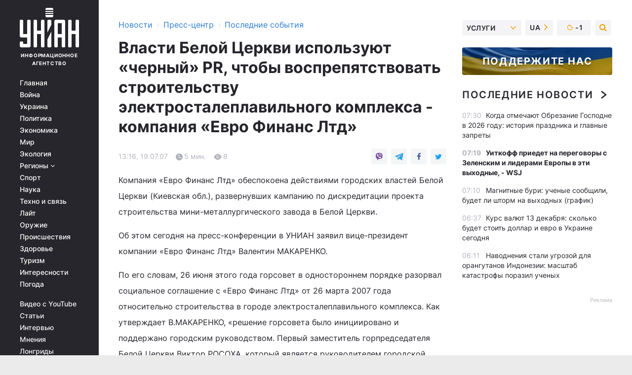

--- FILE ---
content_type: text/html; charset=UTF-8
request_url: https://press.unian.net/press/970735-vlasti-beloy-tserkvi-ispolzuyut-chernyiy-pr-chtobyi-vosprepyatstvovat-stroitelstvu-elektrostaleplavilnogo-kompleksa-kompaniya-evro-finans-ltd.html
body_size: 31477
content:
    <!doctype html><html lang="ru"><head><meta charset="utf-8"><meta name="viewport" content="width=device-width, initial-scale=1.0, maximum-scale=2"><title>Власти Белой Церкви используют «черный» PR, чтобы воспрепятствовать строительству электросталеплавильного комплекса - компания «Евро Финанс Лтд»</title><meta name="description" content="Власти Белой Церкви используют «черный» PR, чтобы воспрепятствовать строительству электросталеплавильного комплекса - компания «Евро Финанс Лтд» 

. Последние новости от УНИАН за 19 июля 2007"/><meta name="keywords" content=""/><meta name="theme-color" content="#28282d"><link rel="manifest" href="https://press.unian.net/manifest.json"><link rel="shortcut icon" href="https://press.unian.net/favicon.ico"/><meta property="fb:page_id" content="112821225446278"/><meta property="fb:app_id" content="1728296543975266"/><meta name="application-name" content="УНИАН"><meta name="apple-mobile-web-app-title" content="УНИАН"><meta name="apple-itunes-app" content="app-id=840099366, affiliate-data=ct=smartbannerunian"><link rel="mask-icon" href="https://press.unian.net/images/safari-pinned-tab.svg" color="#28282d"><link rel="apple-touch-icon" href="https://press.unian.net/images/apple-touch-icon.png"><link rel="apple-touch-icon" sizes="76x76" href="https://press.unian.net/images/apple-touch-icon-76x76.png"><link rel="apple-touch-icon" sizes="120x120" href="https://press.unian.net/images/apple-touch-icon-120x120.png"><link rel="apple-touch-icon" sizes="152x152" href="https://press.unian.net/images/apple-touch-icon-152x152.png"><link rel="apple-touch-icon" sizes="180x180" href="https://press.unian.net/images/apple-touch-icon-180x180.png"><link rel="preconnect" href="https://get.optad360.io/" crossorigin><link rel="preconnect" href="https://images.unian.net/" crossorigin><link rel="preconnect" href="https://membrana-cdn.media/" crossorigin><link rel="preconnect" href="https://www.googletagmanager.com/" crossorigin><link rel="preconnect" href="https://static.cloudflareinsights.com" crossorigin><link rel="preconnect" href="https://securepubads.g.doubleclick.net" crossorigin><link rel="preconnect" href="https://pagead2.googlesyndication.com/" crossorigin><link rel="dns-prefetch" href="https://i.ytimg.com/"><link rel="dns-prefetch" href="https://1plus1.video/"><link rel="dns-prefetch" href="https://ls.hit.gemius.pl"><link rel="dns-prefetch" href="https://jsc.idealmedia.io/"><link rel="dns-prefetch" href="https://gaua.hit.gemius.pl/"><link rel="dns-prefetch" href="https://cm.g.doubleclick.net/"><link rel="dns-prefetch" href="https://fonts.googleapis.com/"><link rel="dns-prefetch" href="https://ep2.adtrafficquality.google/"><link rel="dns-prefetch" href="https://ep1.adtrafficquality.google/"><meta property="og:image:width" content="1000"><meta property="og:image:height" content="545"><meta property="og:image:type" content="image/png"><meta property="og:url" content="https://press.unian.net/press/970735-vlasti-beloy-tserkvi-ispolzuyut-chernyiy-pr-chtobyi-vosprepyatstvovat-stroitelstvu-elektrostaleplavilnogo-kompleksa-kompaniya-evro-finans-ltd.html"/><meta property="og:title" content="Власти Белой Церкви используют «черный» PR, чтобы воспрепятствовать строительству электросталеплавильного комплекса - компания «Евро Финанс Лтд» 

"/><meta property="og:description" content="Компания «Евро Финанс Лтд» обеспокоена действиями городских властей Белой Церкви (Киевская обл.), развернувших кампанию по дискредитации проекта строительства мини-металлургического завода в Белой Церкви. "/><meta property="og:type" content="article"/><meta property="og:image" content="https://images.unian.net/photos/thumb_files/1000_545_?1"/><meta property="og:published_time" content="2007-07-19T13:16:00+03:00"><meta property="og:modified_time" content="2007-07-19T13:16:00+03:00"><meta property="og:section" content="Последние события"><meta name="twitter:card" content="summary_large_image"/><meta name="twitter:site" content="@unian"/><meta name="twitter:title" content="Власти Белой Церкви используют «черный» PR, чтобы воспрепятствовать строительству электросталеплавильного комплекса - компания «Евро Финанс Лтд» 

"/><meta name="twitter:description" content="Компания «Евро Финанс Лтд» обеспокоена действиями городских властей Белой Церкви (Киевская обл.), развернувших кампанию по дискредитации проекта строительства мини-металлургического завода в Белой Церкви. "><meta name="twitter:creator" content="@unian"/><meta name="twitter:image" content="https://images.unian.net/photos/thumb_files/1000_545_?1"/><meta name="twitter:image:src" content="https://images.unian.net/photos/thumb_files/1000_545_?1"/><meta name="twitter:domain" content="www.unian.net"/><meta name="robots" content="index, follow, max-image-preview:large"><meta name="telegram:channel" content="@uniannet"><script>
        function loadVideoNts(url) {
            var script = document.createElement('script');
            script.async = true;
            script.src = url;
            document.head.appendChild(script);
        }
        function handleIntersection(entries, observer) {
            entries.forEach(function (entry) {
                if (entry.isIntersecting) {
                    var videoWrapper = entry.target;
                    observer.unobserve(videoWrapper);

                    window.notsyCmd = window.notsyCmd || [];
                    window.notsyCmd.push(function () {
                        window.notsyInit({
                            pageVersionAutodetect: true,
                            targeting: [['site_section', 'press']]
                        });
                    });

                    videoWrapper.setAttribute('data-loaded', 'true');
                    observer.disconnect(); // Припиняємо спостереження, коли блок був досягнутий

                    // Завантажуємо скрипт після досягнення блока
                    loadVideoNts('https://cdn.membrana.media/uni/ym.js');
                }
            });
        }

        var options = {
            root: null,
            rootMargin: '0px',
            threshold: 0.1
        };

        var observerMembr = new IntersectionObserver(handleIntersection, options);

        document.addEventListener('DOMContentLoaded', function () {
            var videoWrapper = document.querySelector('.nts-video-wrapper:not([data-loaded])');
            if (videoWrapper) {
                observerMembr.observe(videoWrapper);
            }
        });

    </script><link rel="alternate" href="https://press.unian.net/press/970735-vlasti-beloy-tserkvi-ispolzuyut-chernyiy-pr-chtobyi-vosprepyatstvovat-stroitelstvu-elektrostaleplavilnogo-kompleksa-kompaniya-evro-finans-ltd.html" hreflang="x-default"/><link href="https://press.unian.net/press/amp-970735-vlasti-beloy-tserkvi-ispolzuyut-chernyiy-pr-chtobyi-vosprepyatstvovat-stroitelstvu-elektrostaleplavilnogo-kompleksa-kompaniya-evro-finans-ltd.html" rel="amphtml"><link rel="canonical" href="https://press.unian.net/press/970735-vlasti-beloy-tserkvi-ispolzuyut-chernyiy-pr-chtobyi-vosprepyatstvovat-stroitelstvu-elektrostaleplavilnogo-kompleksa-kompaniya-evro-finans-ltd.html"><link rel="preload" as="font" type="font/woff" crossorigin="anonymous" href="https://press.unian.net/build/assets/fonts/Inter/Inter-Bold.woff"><link rel="preload" as="font" type="font/woff" crossorigin="anonymous" href="https://press.unian.net/build/assets/fonts/Inter/Inter-Medium.woff"><link rel="preload" as="font" type="font/woff" crossorigin="anonymous" href="https://press.unian.net/build/assets/fonts/Inter/Inter-Regular.woff"><link rel="preload" as="font" type="font/woff" crossorigin="anonymous" href="https://press.unian.net/build/assets/fonts/Inter/Inter-SemiBold.woff"><style id="top"> *{margin:0;padding:0}body{font-size:14px;line-height:1.5}html{font-family:sans-serif;-ms-text-size-adjust:100%;-webkit-text-size-adjust:100%;-webkit-tap-highlight-color:rgba(0,0,0,0)}[class*=" icon-"],[class^=icon-],html{-webkit-font-smoothing:antialiased}a,img{border:none;outline:none}*{box-sizing:border-box;-webkit-box-sizing:border-box;-moz-box-sizing:border-box}@media (max-width:1184px){.nano-mob>.nano-content-mob{position:absolute;overflow:scroll;overflow-x:hidden;right:0;bottom:0}.nano-mob>.nano-content-mob::-webkit-scrollbar{display:none}.has-scrollbar>.nano-content-mob::-webkit-scrollbar{display:block}.nano-mob>.nano-pane{display:none!important;background:rgba(0,0,0,.25);position:absolute;width:10px;right:0;top:0;bottom:0;visibility:hidden;opacity:.01;-webkit-transition:.2s;-moz-transition:.2s;-o-transition:.2s;transition:.2s;border-radius:5px}.nano-mob>.nano-pane>.nano-slider{display:none;background:#444;position:relative;margin:0 1px;border-radius:3px}}@media (min-width:1185px){.nano-mob>.nano-content{-moz-appearance:none}.hidden-lg{display:none!important}.nano:not(.nano-mob)>.nano-content{position:absolute;overflow:auto;overflow-x:hidden;top:0;right:-12px!important;bottom:0;left:0}}.app-banner{padding:12px 26px 12px 16px;max-width:240px;height:320px;position:relative;margin:0 auto}.app-banner__title{font-weight:700;font-size:24px;line-height:28px;color:#efa205;margin-bottom:8px}.app-banner__text{font-weight:500;font-size:16px;line-height:20px;color:#fff}.app-banner__bottom{position:absolute;bottom:0;display:flex;justify-content:space-between;width:100%;left:0;padding:12px 16px}.app-banner__btn{height:36px;width:calc(50% - 4px);border:2px solid #efa205;border-radius:8px;text-align:center;line-height:30px}</style><link rel="stylesheet" href="https://press.unian.net/build/post.25f14eadfe90cdfe026eadb8063872ef.css"><style>
        .nts-video {width: 100%; height: calc(100vw / 16 * 9); max-height: 270px; margin: 10px auto; }
        .nts-video-wrapper {max-width: 670px;background: #383842;padding: 8px 16px 16px;border-radius: 4px;margin : 16px 0;overflow: hidden}
        .nts-video-label svg{margin-right: 8px;}
        .nts-video-label {font-weight: 600;font-size: 16px;line-height: 24px;align-self: start;letter-spacing: 0.08em;text-transform: uppercase;color: #B2B2BD;flex-start;align-items: center;
            display: flex;}

        @media (min-width: 1024px) {
            .nts-video {height: 360px; max-height: 360px;    margin-bottom: unset;}
        }
        @media (max-width: 1200px) {


        }

    </style><script type="application/ld+json">{"@context":"https:\/\/schema.org","@type":"NewsArticle","headline":"Власти Белой Церкви используют «черный» PR, чтобы воспрепятствовать строительству электросталеплавильного комплекса - компания «Евро Финанс Лтд» \r\n\r\n","description":"Компания «Евро Финанс Лтд» обеспокоена действиями городских властей Белой Церкви (Киевская обл.), развернувших кампанию по дискредитации проекта строительства мини-металлургического завода в Белой Церкви.&nbsp;","articleSection":"Последние события","inLanguage":"ru","isAccessibleForFree":true,"datePublished":"2007-07-19T13:16:00+03:00","dateModified":"2007-07-19T13:16:00+03:00","mainEntityOfPage":{"@type":"WebPage","@id":"https:\/\/press.unian.net\/press\/970735-vlasti-beloy-tserkvi-ispolzuyut-chernyiy-pr-chtobyi-vosprepyatstvovat-stroitelstvu-elektrostaleplavilnogo-kompleksa-kompaniya-evro-finans-ltd.html"},"image":{"@type":"ImageObject","url":"https:\/\/images.unian.net\/photos\/thumb_files\/1200_0_"},"publisher":{"@type":"Organization","name":"УНИАН","legalName":"Украинское независимое информационное агентство УНИАН","url":"https:\/\/www.unian.net\/","sameAs":["https:\/\/www.facebook.com\/uniannet\/","https:\/\/www.facebook.com\/UNIAN.ua","https:\/\/www.facebook.com\/unian.ukraine","https:\/\/www.facebook.com\/pogoda.unian\/","https:\/\/www.facebook.com\/devichnikunian\/","https:\/\/www.facebook.com\/starsunian\/","https:\/\/x.com\/unian","https:\/\/t.me\/uniannet","https:\/\/invite.viber.com\/?g2=AQA%2Fnf2OzxyI50pG6plG5XH2%2FokWAnOf0dNcAMevia2uE9z%2FYouMau7DjYf%2B06f1&lang=ru","https:\/\/www.youtube.com\/@unian","https:\/\/www.youtube.com\/@unian_tv","https:\/\/uk.wikipedia.org\/wiki\/%D0%A3%D0%9D%D0%86%D0%90%D0%9D","https:\/\/ru.wikipedia.org\/wiki\/%D0%A3%D0%9D%D0%98%D0%90%D0%9D","https:\/\/www.linkedin.com\/company\/96838031\/"],"foundingDate":1993,"logo":{"@type":"ImageObject","url":"https:\/\/press.unian.net\/images\/unian_schema.png","width":95,"height":60},"address":{"@type":"PostalAddress","streetAddress":"ул. Кириловская 23","addressLocality":"Киев","postalCode":"01001","addressCountry":"UA"},"contactPoint":{"@type":"ContactPoint","email":"unian.headquoters@unian.net","telephone":"+38-044-498-07-60","contactType":"headquoters","areaServed":"UA","availableLanguage":["uk-UA","ru-UA","en-UA"]}},"name":"УНИАН редакция","author":{"@type":"Person","0":"УНИАН редакция"},"articleBody":"Компания «Евро Финанс Лтд» обеспокоена действиями городских властей Белой Церкви (Киевская обл.), развернувших кампанию по дискредитации проекта строительства мини-металлургического завода в Белой Церкви.Об этом сегодня на пресс-конференции в УНИАН заявил вице-президент компании «Евро Финанс Лтд» Валентин МАКАРЕНКО.По его словам, 26 июня этого года горсовет в одностороннем порядке разорвал социальное соглашение с «Евро Финанс Лтд» от 26 марта 2007 года относительно строительства в городе электросталеплавильного комплекса. Как утверждает В.МАКАРЕНКО, «решение горсовета было инициировано и поддержано городским руководством. Первый заместитель горпредседателя Белой Церкви Виктор РОСОХА, который является руководителем городской организации БЮТ, использует эту политическую силу для однобокого освещения проекта строительства метзавода», - сказал В.МАКАРЕНКО.При этом он отметил, что проект строительства метзавода, стоимостью 600 млн. долл., предполагает создание 5 тысяч рабочих мест со средней зарплатой работающих 2,5 тыс. грн., значительные налоговые отчисления в местные бюджеты. «Инвестор, в рамках подписанного с горадминистрацией соглашения, также принял на себя социальные обязательства в размере 237 млн. грн. Эти деньги должны быть инвестированы в развитие социальной инфраструктуры города. В частности, планируется строительство школы, детского сада, социального жилья, центрального автовокзала, онкологического и туберкулёзного диспансеров, центральной детской библиотеки, моста через реку Рось, дорог, путепроводов, закупка для города десяти новых троллейбусов», - подчеркнул В.МАКАРЕНКО.По его словам, проект строительства мини-металлургического завода поддержан Украинской ассоциацией чёрной металлургии, Ассоциацией зеленых Украины, прошёл все необходимые согласования в центральных и местных органах власти, а также социальные и экологические экспертизы Национальной академии наук Украины и в Украинском научно-исследовательском институте экологических проблем.В свою очередь, присутствующий на пресс-конференции вице-президент Украинской ассоциации предприятий черной металлургии, доктор технических наук, профессор Сергей ГРИЩЕНКО отметил, что строительство электросталеплавильного комплекса в Белой Церкви полностью отвечает Государственной программе развития и реформирования горно-металлургического комплекса Украины на период до 2011 г. «Стержнем данной программы является глубокая структурная перестройка отрасли с заменой устаревшего энергозатратного мартеновского способа производства стали на современный электрометаллургический передел. Во всем мире сегодня практически не осталось мартеновских печей, а доля электростали в общем объеме производства стали в мире сейчас не менее 30%. В Украине же до сих пор почти половина стали плавится в мартенах с громадным расходом природного газа и значительными выбросами в атмосферу вредных веществ, а доля прогрессивного электросталеплавильного производства не превышает 3,5%», - подчеркнул эксперт.По его словам, “в проекте строительства нового завода в Белой Церкви сконцентрированы все новейшие достижения в металлургической отрасли и обеспечены самые жесткие экологические параметры, соответствующие европейским нормам. «Подобные предприятия работают в городской черте многих европейских городов - в Германии, Швейцарии и других странах”, - сказал С.ГРИЩЕНКО. Он также напомнил, что 6 марта 2007 года в Белой Церкви состоялось выездное заседание профильного Комитета Верховной Рады Украины по вопросам промышленной политики. Проект строительства завода, рассматривался, прежде всего, с точки зрения экологии и охраны окружающей среды. “Члены Комитета, большинство из которых в прошлом директора крупных металлургических предприятий, единодушно поддержали этот проект и рекомендовали его к реализации», - отметил С.ГРИЩЕНКО и добавил: “Сегодня обидно слышать, что хороший высокотехнологический проект с прекрасными экологическими и экономическими показателями может стать жертвой чьих-то политических амбиций».Подытоживая, В.МАКАРЕНКО призвал городские власти Белой Церкви не использовать тему о якобы существующей опасности, которую представляет метзавод для экологии города в своей предвыборной агитации. В.МАКАРЕНКО также выразил надежду, что строительство мини-металлургического завода сможет начаться уже в сентябре. Справка УНИАН. Согласно проекту, производственная мощность мини-металлургического завода в Белой Церкви должна составить 1,8 млн. тонн металлопродукции в год. Строительство развернется на площади в 58 гектаров на территории действующего цеха ОАО “Киеввтормет”, а также на дополнительно приобретенных инвестором промышленных землях. На новом заводе будет применяться метод электродуговой плавки, считающийся самым перспективным в современной металлургии. Оборудование поставит компания Siemens VAI Fuchs.Предприятия с иностранными инвестициями ООО «Евро Финанс Лтд.” является акционером 6 предприятий Украины по переработке вторичных металлов, в том числе - предприятия “Киеввтормет”. С начала своей деятельности в 2001 году компания вложила 15 млн. долларов инвестиций в развитие переработки вторсырья в Украине.&nbsp;"}</script><script type="application/ld+json">{"@context":"https:\/\/schema.org","@type":"BreadcrumbList","itemListElement":[{"@type":"ListItem","position":1,"item":{"@id":"https:\/\/www.unian.net\/","name":"Новости"}},{"@type":"ListItem","position":2,"item":{"@id":"https:\/\/www.unian.net\/static\/press\/events","name":"Пресс-центр"}},{"@type":"ListItem","position":3,"item":{"@id":"https:\/\/press.unian.net\/press","name":"Последние события"}},{"@type":"ListItem","position":4,"item":{"@id":"https:\/\/press.unian.net\/press\/970735-vlasti-beloy-tserkvi-ispolzuyut-chernyiy-pr-chtobyi-vosprepyatstvovat-stroitelstvu-elektrostaleplavilnogo-kompleksa-kompaniya-evro-finans-ltd.html","name":"Власти Белой Церкви используют «черный» PR, чтобы воспрепятствовать строительству электросталеплавильного комплекса - компания «Евро Финанс Лтд» \r\n\r\n"}}]}</script><script type="application/ld+json">{"@context":"https:\/\/schema.org","@type":"SoftwareApplication","name":"УНИАН","operatingSystem":"iOS 13.0 or later","applicationCategory":"BusinessApplication","offers":{"@type":"Offer","price":"0","priceCurrency":"USD"}}</script><script type="application/ld+json">{"@context":"https:\/\/schema.org","@type":"SoftwareApplication","name":"УНИАН","operatingSystem":"ANDROID","applicationCategory":"BusinessApplication","offers":{"@type":"Offer","price":"0","priceCurrency":"USD"}}</script><script type="application/ld+json">{"@context":"https:\/\/schema.org","@type":"Organization","name":"УНИАН","legalName":"Украинское независимое информационное агентство УНИАН","url":"https:\/\/www.unian.net\/","sameAs":["https:\/\/www.facebook.com\/uniannet\/","https:\/\/www.facebook.com\/UNIAN.ua","https:\/\/www.facebook.com\/unian.ukraine","https:\/\/www.facebook.com\/pogoda.unian\/","https:\/\/www.facebook.com\/devichnikunian\/","https:\/\/www.facebook.com\/starsunian\/","https:\/\/x.com\/unian","https:\/\/t.me\/uniannet","https:\/\/invite.viber.com\/?g2=AQA%2Fnf2OzxyI50pG6plG5XH2%2FokWAnOf0dNcAMevia2uE9z%2FYouMau7DjYf%2B06f1&lang=ru","https:\/\/www.youtube.com\/@unian","https:\/\/www.youtube.com\/@unian_tv","https:\/\/uk.wikipedia.org\/wiki\/%D0%A3%D0%9D%D0%86%D0%90%D0%9D","https:\/\/ru.wikipedia.org\/wiki\/%D0%A3%D0%9D%D0%98%D0%90%D0%9D","https:\/\/www.linkedin.com\/company\/96838031\/"],"foundingDate":1993,"logo":{"@type":"ImageObject","url":"https:\/\/press.unian.net\/images\/unian_schema.png","width":95,"height":60},"address":{"@type":"PostalAddress","streetAddress":"ул. Кириловская 23","addressLocality":"Киев","postalCode":"01001","addressCountry":"UA"},"contactPoint":{"@type":"ContactPoint","email":"unian.headquoters@unian.net","telephone":"+38-044-498-07-60","contactType":"headquoters","areaServed":"UA","availableLanguage":["uk-UA","ru-UA","en-UA"]}}</script><script type="application/ld+json">{"@context":"https:\/\/schema.org","@type":"NewsMediaOrganization","name":"УНИАН","legalName":"Украинское независимое информационное агентство УНИАН","url":"https:\/\/www.unian.net\/","sameAs":["https:\/\/www.facebook.com\/uniannet\/","https:\/\/www.facebook.com\/UNIAN.ua","https:\/\/www.facebook.com\/unian.ukraine","https:\/\/www.facebook.com\/pogoda.unian\/","https:\/\/www.facebook.com\/devichnikunian\/","https:\/\/www.facebook.com\/starsunian\/","https:\/\/x.com\/unian","https:\/\/t.me\/uniannet","https:\/\/invite.viber.com\/?g2=AQA%2Fnf2OzxyI50pG6plG5XH2%2FokWAnOf0dNcAMevia2uE9z%2FYouMau7DjYf%2B06f1&lang=ru","https:\/\/www.youtube.com\/@unian","https:\/\/www.youtube.com\/@unian_tv","https:\/\/uk.wikipedia.org\/wiki\/%D0%A3%D0%9D%D0%86%D0%90%D0%9D","https:\/\/ru.wikipedia.org\/wiki\/%D0%A3%D0%9D%D0%98%D0%90%D0%9D","https:\/\/www.linkedin.com\/company\/96838031\/"],"foundingDate":1993,"logo":{"@type":"ImageObject","url":"https:\/\/press.unian.net\/images\/unian_schema.png","width":95,"height":60},"address":{"@type":"PostalAddress","streetAddress":"ул. Кириловская 23","addressLocality":"Киев","postalCode":"01001","addressCountry":"UA"},"contactPoint":{"@type":"ContactPoint","email":"unian.headquoters@unian.net","telephone":"+38-044-498-07-60","contactType":"headquoters","areaServed":"UA","availableLanguage":["uk-UA","ru-UA","en-UA"]}}</script><script type="application/ld+json">{"@context":"https:\/\/schema.org","@type":"WebSite","name":"Украинское независимое информационное агентство УНИАН","alternateName":"УНИАН","url":"https:\/\/www.unian.net\/","potentialAction":{"@type":"SearchAction","target":"https:\/\/www.unian.net\/search?q={search_term_string}","query-input":"required name=search_term_string"},"author":{"@type":"NewsMediaOrganization","name":"УНИАН","legalName":"Украинское независимое информационное агентство УНИАН","url":"https:\/\/www.unian.net\/","sameAs":["https:\/\/www.facebook.com\/uniannet\/","https:\/\/www.facebook.com\/UNIAN.ua","https:\/\/www.facebook.com\/unian.ukraine","https:\/\/www.facebook.com\/pogoda.unian\/","https:\/\/www.facebook.com\/devichnikunian\/","https:\/\/www.facebook.com\/starsunian\/","https:\/\/x.com\/unian","https:\/\/t.me\/uniannet","https:\/\/invite.viber.com\/?g2=AQA%2Fnf2OzxyI50pG6plG5XH2%2FokWAnOf0dNcAMevia2uE9z%2FYouMau7DjYf%2B06f1&lang=ru","https:\/\/www.youtube.com\/@unian","https:\/\/www.youtube.com\/@unian_tv","https:\/\/uk.wikipedia.org\/wiki\/%D0%A3%D0%9D%D0%86%D0%90%D0%9D","https:\/\/ru.wikipedia.org\/wiki\/%D0%A3%D0%9D%D0%98%D0%90%D0%9D","https:\/\/www.linkedin.com\/company\/96838031\/"],"foundingDate":1993,"logo":{"@type":"ImageObject","url":"https:\/\/press.unian.net\/images\/unian_schema.png","width":95,"height":60},"address":{"@type":"PostalAddress","streetAddress":"ул. Кириловская 23","addressLocality":"Киев","postalCode":"01001","addressCountry":"UA"},"contactPoint":{"@type":"ContactPoint","email":"unian.headquoters@unian.net","telephone":"+38-044-498-07-60","contactType":"headquoters","areaServed":"UA","availableLanguage":["uk-UA","ru-UA","en-UA"]}},"creator":{"@type":"NewsMediaOrganization","name":"УНИАН","legalName":"Украинское независимое информационное агентство УНИАН","url":"https:\/\/www.unian.net\/","sameAs":["https:\/\/www.facebook.com\/uniannet\/","https:\/\/www.facebook.com\/UNIAN.ua","https:\/\/www.facebook.com\/unian.ukraine","https:\/\/www.facebook.com\/pogoda.unian\/","https:\/\/www.facebook.com\/devichnikunian\/","https:\/\/www.facebook.com\/starsunian\/","https:\/\/x.com\/unian","https:\/\/t.me\/uniannet","https:\/\/invite.viber.com\/?g2=AQA%2Fnf2OzxyI50pG6plG5XH2%2FokWAnOf0dNcAMevia2uE9z%2FYouMau7DjYf%2B06f1&lang=ru","https:\/\/www.youtube.com\/@unian","https:\/\/www.youtube.com\/@unian_tv","https:\/\/uk.wikipedia.org\/wiki\/%D0%A3%D0%9D%D0%86%D0%90%D0%9D","https:\/\/ru.wikipedia.org\/wiki\/%D0%A3%D0%9D%D0%98%D0%90%D0%9D","https:\/\/www.linkedin.com\/company\/96838031\/"],"foundingDate":1993,"logo":{"@type":"ImageObject","url":"https:\/\/press.unian.net\/images\/unian_schema.png","width":95,"height":60},"address":{"@type":"PostalAddress","streetAddress":"ул. Кириловская 23","addressLocality":"Киев","postalCode":"01001","addressCountry":"UA"},"contactPoint":{"@type":"ContactPoint","email":"unian.headquoters@unian.net","telephone":"+38-044-498-07-60","contactType":"headquoters","areaServed":"UA","availableLanguage":["uk-UA","ru-UA","en-UA"]}},"publisher":{"@type":"NewsMediaOrganization","name":"УНИАН","legalName":"Украинское независимое информационное агентство УНИАН","url":"https:\/\/www.unian.net\/","sameAs":["https:\/\/www.facebook.com\/uniannet\/","https:\/\/www.facebook.com\/UNIAN.ua","https:\/\/www.facebook.com\/unian.ukraine","https:\/\/www.facebook.com\/pogoda.unian\/","https:\/\/www.facebook.com\/devichnikunian\/","https:\/\/www.facebook.com\/starsunian\/","https:\/\/x.com\/unian","https:\/\/t.me\/uniannet","https:\/\/invite.viber.com\/?g2=AQA%2Fnf2OzxyI50pG6plG5XH2%2FokWAnOf0dNcAMevia2uE9z%2FYouMau7DjYf%2B06f1&lang=ru","https:\/\/www.youtube.com\/@unian","https:\/\/www.youtube.com\/@unian_tv","https:\/\/uk.wikipedia.org\/wiki\/%D0%A3%D0%9D%D0%86%D0%90%D0%9D","https:\/\/ru.wikipedia.org\/wiki\/%D0%A3%D0%9D%D0%98%D0%90%D0%9D","https:\/\/www.linkedin.com\/company\/96838031\/"],"foundingDate":1993,"logo":{"@type":"ImageObject","url":"https:\/\/press.unian.net\/images\/unian_schema.png","width":95,"height":60},"address":{"@type":"PostalAddress","streetAddress":"ул. Кириловская 23","addressLocality":"Киев","postalCode":"01001","addressCountry":"UA"},"contactPoint":{"@type":"ContactPoint","email":"unian.headquoters@unian.net","telephone":"+38-044-498-07-60","contactType":"headquoters","areaServed":"UA","availableLanguage":["uk-UA","ru-UA","en-UA"]}},"datePublished":"2025-12-13T08:03:11+02:00","dateModified":"2025-12-13T08:03:11+02:00","inLanguage":"ru"}</script><link href="https://www.googletagmanager.com/gtag/js?id=G-TECJ2YKWSJ" rel="preload" as="script"><script async src="https://www.googletagmanager.com/gtag/js?id=G-TECJ2YKWSJ"></script><script>window.dataLayer = window.dataLayer || [];function gtag(){dataLayer.push(arguments);}gtag('js', new Date());gtag('config', 'G-TECJ2YKWSJ');</script><script>(function(w,d,s,l,i){w[l]=w[l]||[];w[l].push({'gtm.start':new Date().getTime(),event:'gtm.js'});var f=d.getElementsByTagName(s)[0],j=d.createElement(s),dl=l!='dataLayer'?'&l='+l:'';j.async=true;j.src='https://www.googletagmanager.com/gtm.js?id='+i+dl;f.parentNode.insertBefore(j,f);})(window,document,'script','dataLayer','GTM-N24V2BL');</script></head><body class="home" data-infinite-scroll=""><div id="page_content" class="container main-wrap" data-page="1" data-page-max="50"><div class="main-column row m-0"><div class="col-lg-2 col-sm-12 prl0"><div class="main-menu"><div class="main-menu__content nano"><div class="nano-content"><div class="inside-nano-content"><a href="javascript:void(0);" id="trigger" class="menu-trigger hidden-lg" aria-label="menu"></a><div class="main-menu__logo"><a href="https://www.unian.net/"><img src="https://press.unian.net/images/unian-logo.svg" alt="Информационное агентство" width="120" height="80"/><div class="main-menu__logo-text">Информационное агентство</div></a></div><div class="hidden-lg main-menu__search"><div class="header-search__toggle hidden-lg" style="width: 15px; height: 19px"><i class="fa fa-search"></i></div><form method="GET" action="https://www.unian.net/search" class="header-search__form disactive"><div class="header-search__close hidden-lg">+</div><input type="text" name="q" aria-label="search" class="header-search__input" placeholder=" "/><input type="hidden" name="token" value="1706115581"/><button type="submit" class="header-search__button" aria-label="search"><i class="fa fa-search"></i></button></form></div><nav class="main-menu__nav mp-menu nano nano-mob" id="mp-menu"><div class="main-menu__close hidden-lg">+</div><div class="nano-content nano-content-mob"><div class="mp-level main-menu__list"><ul><li class="main-menu__item"><a href="https://www.unian.net/">Главная</a></li><li class="main-menu__item"><a href="https://www.unian.net/war">Война</a></li><li class="main-menu__item"><a href="https://www.unian.net/society">Украина</a></li><li class="main-menu__item"><a href="https://www.unian.net/politics">Политика</a></li><li class="main-menu__item"><a href="https://www.unian.net/economics">Экономика</a></li><li class="main-menu__item"><a href="https://www.unian.net/world">Мир</a></li><li class="main-menu__item"><a href="https://www.unian.net/ecology">Экология</a></li><li class="main-menu__item has-submenu"><a href="javascript:void(0);">Регионы <i class="fa fa-angle-down"></i></a><div class="sub-level main-menu__sub-list"><ul><li><a href="https://www.unian.net/kyiv">Киев</a></li><li><a href="https://www.unian.net/lvov">Львов</a></li><li><a href="https://www.unian.net/dnepropetrovsk">Днепр</a></li><li><a href="https://www.unian.net/kharkiv">Харьков</a></li><li><a href="https://www.unian.net/odessa">Одесса</a></li></ul></div></li><li class="main-menu__item"><a href="https://sport.unian.net/">Спорт</a></li><li class="main-menu__item"><a href="https://www.unian.net/science">Наука</a></li><li class="main-menu__item"><a href="https://www.unian.net/techno">Техно и связь</a></li><li class="main-menu__item"><a href="https://www.unian.net/lite">Лайт</a></li><li class="main-menu__item"><a href="https://www.unian.net/weapons">Оружие</a></li><li class="main-menu__item"><a href="https://www.unian.net/incidents">Происшествия</a></li><li class="main-menu__item"><a href="https://health.unian.net/">Здоровье</a></li><li class="main-menu__item"><a href="https://www.unian.net/tourism">Туризм</a></li><li class="main-menu__item"><a href="https://www.unian.net/curiosities">Интересности</a></li><li class="main-menu__item"><a href="https://pogoda.unian.net">Погода</a></li></ul></div><div class="main-menu__services main-menu__list"><ul><li class="main-menu__item"><a href="https://press.unian.net/video-youtube">Видео с YouTube</a></li><li class="main-menu__item"><a href="https://www.unian.net/detail/publications">Статьи</a></li><li class="main-menu__item"><a href="https://www.unian.net/detail/interviews">Интервью</a></li><li class="main-menu__item"><a href="https://www.unian.net/detail/opinions">Мнения</a></li><li class="main-menu__item"><a href="https://www.unian.net/longrids">Лонгриды</a></li><li class="main-menu__item hidden-lg"><a href="https://www.unian.net/static/press/live">Пресс-центр</a></li><li class="main-menu__item has-submenu hidden-lg"><a href="javascript:void(0);">Услуги<i class="fa fa-angle-down"></i></a><div class="sub-level main-menu__sub-list"><ul><li><a href="https://www.unian.net/static/advertising/advert">Реклама на сайте</a></li><li><a href="https://www.unian.net/static/press/about">Пресс-центр</a></li><li><a href="https://photo.unian.net/">Фотобанк</a></li><li><a href="https://www.unian.net/static/monitoring/about">Мониторинг СМИ</a></li><li><a href="https://www.unian.net/static/subscription/products">Подписка на новости</a></li></ul></div></li></ul></div><div class="main-menu__services main-menu__list"><ul><li class="main-menu__item"><a href="https://www.unian.net/news/archive">Архив</a></li><li class="main-menu__item "><a href="https://www.unian.net/vacancy">Вакансии</a></li><li class="main-menu__item"><a href="https://www.unian.net/static/contacts">Контакты</a></li></ul></div></div></nav></div></div></div><div id="M473096ScriptRootC1436947" class="ideal-story" data-attribute="https://jsc.idealmedia.io/u/n/unian.net.1436947.js"></div></div></div><div class="col-lg-10 col-sm-12"><div class=" hot-news--negative"  ></div><div  class="running-line--negative"></div><div class="content-column"
											><div id="block_left_column_content" class="left-column sm-w-100"
																					 data-ajax-url="https://press.unian.net/press/970735-vlasti-beloy-tserkvi-ispolzuyut-chernyiy-pr-chtobyi-vosprepyatstvovat-stroitelstvu-elektrostaleplavilnogo-kompleksa-kompaniya-evro-finans-ltd.html"
																	><div class=" infinity-item"
         data-url="https://press.unian.net/press/970735-vlasti-beloy-tserkvi-ispolzuyut-chernyiy-pr-chtobyi-vosprepyatstvovat-stroitelstvu-elektrostaleplavilnogo-kompleksa-kompaniya-evro-finans-ltd.html"
         data-title="Власти Белой Церкви используют «черный» PR, чтобы воспрепятствовать строительству электросталеплавильного комплекса - компания «Евро Финанс Лтд» 

"
         data-io-article-url="https://press.unian.net/press/970735-vlasti-beloy-tserkvi-ispolzuyut-chernyiy-pr-chtobyi-vosprepyatstvovat-stroitelstvu-elektrostaleplavilnogo-kompleksa-kompaniya-evro-finans-ltd.html"
         data-prev-url="https://press.unian.net/press"
    ><div class="article "><div class="top-bredcr "><div class="breadcrumbs"><ol vocab="https://schema.org/" typeof="BreadcrumbList"><li property="itemListElement" typeof="ListItem"><a property="item" typeof="WebPage"
               href="//www.unian.net/detail/all_news"><span
                        property="name">  Новости</span></a><meta property="position" content="1"></li><li><span>›</span></li><li property="itemListElement" typeof="ListItem"><a property="item" typeof="WebPage"
                       href="https://www.unian.net/static/press/events"><span property="name">  Пресс-центр</span></a><meta property="position" content="2"></li><li><span>›</span></li><li property="itemListElement" typeof="ListItem"><a property="item" typeof="WebPage"
                   href="https://press.unian.net/press"><span
                            property="name">  Последние события</span></a><meta property="position" content="3"></li></ol></div></div><h1>Власти Белой Церкви используют «черный» PR, чтобы воспрепятствовать строительству электросталеплавильного комплекса - компания «Евро Финанс Лтд» 

</h1><div class="article__info    "><div><div class="article__info-item time ">13:16, 19.07.07</div><span class="article__info-item comments"><i class="unian-read"></i>
                                5 мин.
                            </span><span class="article__info-item views"><i class="unian-eye"></i><span id="js-views-970735"></span><script>
    function CreateRequest() {
        var Request = false;

        if (window.XMLHttpRequest) {
            //Gecko-совместимые браузеры, Safari, Konqueror
            Request = new XMLHttpRequest();
        } else if (window.ActiveXObject) {
            //Internet explorer
            try {
                Request = new ActiveXObject("Microsoft.XMLHTTP");
            } catch (CatchException) {
                Request = new ActiveXObject("Msxml2.XMLHTTP");
            }
        }

        if (!Request) {
            return null;
        }

        return Request;
    }

    /*
        Функция посылки запроса к файлу на сервере
        r_method  - тип запроса: GET или POST
        r_path    - путь к файлу
        r_args    - аргументы вида a=1&b=2&c=3...
        r_handler - функция-обработчик ответа от сервера
    */
    function SendRequest(r_method, r_path, r_args, r_handler) {
        //Создаём запрос
        var Request = CreateRequest();

        //Проверяем существование запроса еще раз
        if (!Request) {
            return;
        }

        //Назначаем пользовательский обработчик
        Request.onreadystatechange = function() {
            //Если обмен данными завершен
            if (Request.readyState == 4) {
                if (Request.status == 200) {
                    //Передаем управление обработчику пользователя
                    r_handler(Request);
                }
            }
        }

        //Проверяем, если требуется сделать GET-запрос
        if (r_method.toLowerCase() == "get" && r_args.length > 0)
            r_path += "?" + r_args;

        //Инициализируем соединение
        Request.open(r_method, r_path, true);

        if (r_method.toLowerCase() == "post") {
            //Если это POST-запрос

            //Устанавливаем заголовок
            Request.setRequestHeader("Content-Type","application/x-www-form-urlencoded; charset=utf-8");
            //Посылаем запрос
            Request.send(r_args);
        } else {
            //Если это GET-запрос
            Request.responseType = 'json';
            //Посылаем нуль-запрос
            Request.send(null);
        }
    }

    //Создаем функцию обработчик
    var Handler = function(Request) {
        document.getElementById("js-views-970735").innerHTML = ' ' + Request.response.views;
    }

    //Отправляем запрос
    SendRequest("GET", '/ajax/views/970735', "", Handler);
</script></span></div><div class="article-shares " data-url="https://press.unian.net/press/970735-vlasti-beloy-tserkvi-ispolzuyut-chernyiy-pr-chtobyi-vosprepyatstvovat-stroitelstvu-elektrostaleplavilnogo-kompleksa-kompaniya-evro-finans-ltd.html"><div class="social-likes"><a href="viber://forward?text=https://press.unian.net/press/970735-vlasti-beloy-tserkvi-ispolzuyut-chernyiy-pr-chtobyi-vosprepyatstvovat-stroitelstvu-elektrostaleplavilnogo-kompleksa-kompaniya-evro-finans-ltd.html" class="vb" rel="nofollow noopener"><i class="unian-viber"></i></a><a href="https://telegram.me/share/url?url=https://press.unian.net/press/970735-vlasti-beloy-tserkvi-ispolzuyut-chernyiy-pr-chtobyi-vosprepyatstvovat-stroitelstvu-elektrostaleplavilnogo-kompleksa-kompaniya-evro-finans-ltd.html" class="tg" rel="nofollow noopener"><i class="unian-telegramm"></i></a><a href="https://www.facebook.com/sharer.php?u=https://press.unian.net/press/970735-vlasti-beloy-tserkvi-ispolzuyut-chernyiy-pr-chtobyi-vosprepyatstvovat-stroitelstvu-elektrostaleplavilnogo-kompleksa-kompaniya-evro-finans-ltd.html" class="fb" rel="nofollow noopener"><i class="fa fa-facebook"></i></a><a href="https://twitter.com/share?&url=https://press.unian.net/press/970735-vlasti-beloy-tserkvi-ispolzuyut-chernyiy-pr-chtobyi-vosprepyatstvovat-stroitelstvu-elektrostaleplavilnogo-kompleksa-kompaniya-evro-finans-ltd.html&text=Власти Белой Церкви используют «черный» PR, чтобы воспрепятствовать строительству электросталеплавильного комплекса - компания «Евро Финанс Лтд» 

" class="tw" rel="nofollow noopener"><i class="fa fa-twitter"></i></a></div></div></div><div class="article-text  "><p>Компания «Евро Финанс Лтд» обеспокоена действиями городских властей Белой Церкви (Киевская обл.), развернувших кампанию по дискредитации проекта строительства мини-металлургического завода в Белой Церкви.</p><p>Об этом сегодня на пресс-конференции в УНИАН заявил вице-президент компании «Евро Финанс Лтд» Валентин МАКАРЕНКО.</p><p>По его словам, 26 июня этого года горсовет в одностороннем порядке разорвал социальное соглашение с «Евро Финанс Лтд» от 26 марта 2007 года относительно строительства в городе электросталеплавильного комплекса. Как утверждает В.МАКАРЕНКО, «решение горсовета было инициировано и поддержано городским руководством. Первый заместитель горпредседателя Белой Церкви Виктор РОСОХА, который является руководителем городской организации БЮТ, использует эту политическую силу для однобокого освещения проекта строительства метзавода», - сказал В.МАКАРЕНКО.</p><div><div class="nts-video-wrapper"><div class="nts-video-label"><svg xmlns="http://www.w3.org/2000/svg" width="24" height="24" viewbox="0 0 24 24" fill="none"><path d="M17 12L9 16L9 8L17 12Z" fill="#B2B2BD"></path><rect x="0.5" y="0.5" width="23" height="23" rx="11.5" stroke="#B2B2BD"></rect></svg>Видео дня</div><div class="opt-video" id=""></div></div></div><p>При этом он отметил, что проект строительства метзавода, стоимостью 600 млн. долл., предполагает создание 5 тысяч рабочих мест со средней зарплатой работающих 2,5 тыс. грн., значительные налоговые отчисления в местные бюджеты. «Инвестор, в рамках подписанного с горадминистрацией соглашения, также принял на себя социальные обязательства в размере 237 млн. грн. Эти деньги должны быть инвестированы в развитие социальной инфраструктуры города. В частности, планируется строительство школы, детского сада, социального жилья, центрального автовокзала, онкологического и туберкулёзного диспансеров, центральной детской библиотеки, моста через реку Рось, дорог, путепроводов, закупка для города десяти новых троллейбусов», - подчеркнул В.МАКАРЕНКО.</p><p>По его словам, проект строительства мини-металлургического завода поддержан Украинской ассоциацией чёрной металлургии, Ассоциацией зеленых Украины, прошёл все необходимые согласования в центральных и местных органах власти, а также социальные и экологические экспертизы Национальной академии наук Украины и в Украинском научно-исследовательском институте экологических проблем.</p><p>В свою очередь, присутствующий на пресс-конференции вице-президент Украинской ассоциации предприятий черной металлургии, доктор технических наук, профессор Сергей ГРИЩЕНКО отметил, что строительство электросталеплавильного комплекса в Белой Церкви полностью отвечает Государственной программе развития и реформирования горно-металлургического комплекса Украины на период до 2011 г. </p><p>«Стержнем данной программы является глубокая структурная перестройка отрасли с заменой устаревшего энергозатратного мартеновского способа производства стали на современный электрометаллургический передел. Во всем мире сегодня практически не осталось мартеновских печей, а доля электростали в общем объеме производства стали в мире сейчас не менее 30%. В Украине же до сих пор почти половина стали плавится в мартенах с громадным расходом природного газа и значительными выбросами в атмосферу вредных веществ, а доля прогрессивного электросталеплавильного производства не превышает 3,5%», - подчеркнул эксперт.</p><p>По его словам, “в проекте строительства нового завода в Белой Церкви сконцентрированы все новейшие достижения в металлургической отрасли и обеспечены самые жесткие экологические параметры, соответствующие европейским нормам. «Подобные предприятия работают в городской черте многих европейских городов - в Германии, Швейцарии и других странах”, - сказал С.ГРИЩЕНКО. </p><p>Он также напомнил, что 6 марта 2007 года в Белой Церкви состоялось выездное заседание профильного Комитета Верховной Рады Украины по вопросам промышленной политики. Проект строительства завода, рассматривался, прежде всего, с точки зрения экологии и охраны окружающей среды. “Члены Комитета, большинство из которых в прошлом директора крупных металлургических предприятий, единодушно поддержали этот проект и рекомендовали его к реализации», - отметил С.ГРИЩЕНКО и добавил: “Сегодня обидно слышать, что хороший высокотехнологический проект с прекрасными экологическими и экономическими показателями может стать жертвой чьих-то политических амбиций».</p><p>Подытоживая, В.МАКАРЕНКО призвал городские власти Белой Церкви не использовать тему о якобы существующей опасности, которую представляет метзавод для экологии города в своей предвыборной агитации. В.МАКАРЕНКО также выразил надежду, что строительство мини-металлургического завода сможет начаться уже в сентябре. </p><p>Справка УНИАН. Согласно проекту, производственная мощность мини-металлургического завода в Белой Церкви должна составить 1,8 млн. тонн металлопродукции в год. Строительство развернется на площади в 58 гектаров на территории действующего цеха ОАО “Киеввтормет”, а также на дополнительно приобретенных инвестором промышленных землях. На новом заводе будет применяться метод электродуговой плавки, считающийся самым перспективным в современной металлургии. Оборудование поставит компания Siemens VAI Fuchs.</p><p>Предприятия с иностранными инвестициями ООО «Евро Финанс Лтд.” является акционером 6 предприятий Украины по переработке вторичных металлов, в том числе - предприятия “Киеввтормет”. С начала своей деятельности в 2001 году компания вложила 15 млн. долларов инвестиций в развитие переработки вторсырья в Украине.</p><p> </p></div><a href="https://donate.unian.net" class="support-post"><span class="support-post__text">Помогите проекту</span><span class="support-post__btn">Поддержите нас</span></a><div class="article-bottom  "><div class="social-btn-bottom"><a href="https://t.me/uniannet" class="social-btn-bottom__item tg"
       target="_blank" rel="nofollow noopener"><i class="unian-telegramm"></i><span>Читать УНИАН в Telegram</span></a><a href="https://news.google.com/publications/CAAqBwgKMLfH0wEwuvM1?hl=ru&gl=UA&ceid=UA%3Aru"
           target="_blank" rel="nofollow noopener" class="social-btn-bottom__item gn"><svg xmlns="http://www.w3.org/2000/svg" width="35" height="16" viewBox="0 0 35 16" fill="none"><path d="M30.5 5H20.5V3H30.5V5Z" fill="#2D7DD2"/><path d="M32.5 13H20.5V11H32.5V13Z" fill="#2D7DD2"/><path d="M34.5 9H20.5V7H34.5V9Z" fill="#2D7DD2"/><path d="M8.5 7V10H13.5C13.1358 11.8314 11.073 12.8324 8.67477 12.8324C5.99926 12.8324 3.82975 10.6177 3.82975 7.9991C3.82975 5.3805 5.99926 3.16579 8.67477 3.16579C9.87984 3.16579 10.9587 3.57148 11.8105 4.36584V4.36763L14.1429 2.08485C12.7265 0.792568 10.879 0 8.67385 0C4.16007 0 0.5 3.58133 0.5 8C0.5 12.4187 4.15916 16 8.67385 16C13.3944 16 16.5 12.7518 16.5 8.1818C16.5 7.6579 16.5 7.4 16.5 7H8.5Z" fill="#2D7DD2"/></svg><span>УНИАН в Google News</span></a></div></div><div class="partner-news margin-top-20"     style="height: 520px"  ><div class="title-without-border black">
    Новости партнеров
</div><div class="  article-bottom-gallery-slider"><iframe data-src="/content/li-987-rus.html" style="width:100%" loading="lazy" class="partners-iframe"
                height="470" frameborder="0" scrolling="no" title="partners news"></iframe></div></div></div></div></div><div id="block_right_column_content" class="right-column newsfeed  d-none d-md-block"

																							><div class="tools"><div class="dropdown tools__dropdown tools__item"><a href="javascript:void(0);" class="dropdown-toggle">
            Услуги
            <i class="fa fa-angle-down"></i></a><div class="dropdown-menu"><a class="dropdown__item" href="https://www.unian.net/static/advertising/advert">Реклама</a><a class="dropdown__item" href="https://www.unian.net/static/press/about">Пресс-центр</a><a class="dropdown__item" href="https://photo.unian.net/">Фотобанк</a><a class="dropdown__item" href="https://www.unian.net/static/monitoring/about">Мониторинг</a></div></div><div class="tools__item"><a href="https://www.unian.ua/" class="tools__link"><span>
                                     UA
                             </span><i class="fa fa-angle-right"></i></a></div><div class="tools__item" style="width: 69px; justify-content: center"><a               href="https://pogoda.unian.net"
              class="tools__link" id="unian_weather_widget"><i class="fa fa-sun-o mr-1"></i><div></div></a></div><div class="tools__item tools-search"><div class="tools-search__toggle"><i class="fa fa-search"></i></div><form method="GET" action="https://www.unian.net/search" class="tools-search__form"><input type="text" name="q" aria-label="search" class="tools-search__input" placeholder=" " maxlength="20"/><input type="hidden" name="token" value="266713285"/><button type="submit" class="tools-search__button" aria-label="search"><i class="fa fa-search"></i></button></form></div></div><a href="https://donate.unian.net  " class="support-unian">
            Поддержите нас
        </a><!-- Block all_news start --><div  data-vr-zone="all_right_news" class="block-base ajax-block-container"><section class="newsfeed-column"><a href="https://www.unian.net/detail/all_news" class="title-bordered">
        

                                                                                Последние новости
                                                            <i class="unian-arrow-more"></i></a><div
                                             data-block-ajax-url="https://sport.unian.net/ajax/all_news?page_route=news_post_new"
                data-ajax-page="1"
                data-ajax-limit="75"
                data-counter=""
                    ><ul class="newsfeed__list "><li class="newsfeed__item"><span class="newsfeed__time">07:30</span><h3 class="newsfeed__link"><a href="https://www.unian.net/lite/holidays/kogda-prazdnik-obrezanie-gospodne-2026-chto-mozhno-i-nelzya-delat-13214760.html"  data-vr-contentbox="news_0">Когда отмечают Обрезание Господне в 2026 году: история праздника и главные запреты</a></h3></li><li class="newsfeed__item strong"><span class="newsfeed__time">07:19</span><h3 class="newsfeed__link"><a href="https://www.unian.net/world/mirnye-peregovory-smi-uznali-kogo-otpravit-tramp-na-vstrechu-v-evrope-13224816.html"  data-vr-contentbox="news_1">Уиткофф приедет на переговоры с Зеленским и лидерами Европы в эти выходные, - WSJ</a></h3></li><li class="newsfeed__item"><span class="newsfeed__time">07:10</span><h3 class="newsfeed__link"><a href="https://www.unian.net/pogoda/news/magnitnye-buri-13-dekabrya-prognoz-magnitnyh-bur-na-vyhodnye-13224336.html"  data-vr-contentbox="news_2">Магнитные бури: ученые сообщили, будет ли шторм на выходных (график)</a></h3></li><li class="newsfeed__item"><span class="newsfeed__time">06:37</span><h3 class="newsfeed__link"><a href="https://www.unian.net/economics/finance/kurs-dollara-v-ukraine-skolko-stoit-dollar-v-obmennikah-kieva-segodnya-13-dekabrya-13224756.html"  data-vr-contentbox="news_3">Курс валют 13 декабря: сколько будет стоить доллар и евро в Украине сегодня</a></h3></li><li class="newsfeed__item"><span class="newsfeed__time">06:11</span><h3 class="newsfeed__link"><a href="https://www.unian.net/ecology/prirodnye-kataklizmy-navodneniya-v-indonezii-stali-prichinoy-gibeli-bolshogo-kolichestva-orangutanov-13224678.html"  data-vr-contentbox="news_4">Наводнения стали угрозой для орангутанов Индонезии: масштаб катастрофы поразил ученых</a></h3></li><li class="newsfeed__banner banner-fb"><span class="newsfeed__ad">Реклама</span><div class="bnr-block__bnr" style="height: 600px; overflow:hidden;"><!-- Banner UDF1 () start. --><div data-banner="[https://images.unian.net/photos/2021_04/1619793683-7224.png]" data-banner-link="[https://www.unian.net/pogoda/]" data-ad="/82479101/Unian.net_/UDF1_300x600" data-type="bnr" data-size="[[300, 600]]"></div><ins class="staticpubads89354" data-sizes-desktop="300x600" data-slot="14" data-type_oa="GDF1"></ins><!-- Banner UDF1 () end. --></div></li><li class="newsfeed__item"><span class="newsfeed__time">06:00</span><h3 class="newsfeed__link"><a href="https://www.unian.net/lite/holidays/kakoy-segodnya-cerkovnyy-prazdnik-13-dekabrya-2025-zaprety-obychai-i-primety-13223463.html"  data-vr-contentbox="news_5">13 декабря: церковный праздник сегодня, какой запрет дня нельзя нарушать</a></h3></li><li class="newsfeed__item"><span class="newsfeed__time">05:34</span><h3 class="newsfeed__link"><a href="https://www.unian.net/science/enoty-koloniziruyut-goroda-i-bystro-mutiruyut-uchenye-13224594.html"  data-vr-contentbox="news_6">Еноты колонизируют города и быстро мутируют, - ученые</a></h3></li><li class="newsfeed__item"><span class="newsfeed__time">05:00</span><h3 class="newsfeed__link"><a href="https://www.unian.net/lite/holidays/kakoy-segodnya-prazdnik-13-dekabrya-2025-primety-tradicii-zaprety-13216311.html"  data-vr-contentbox="news_7">Что нельзя говорить незнакомцам: украинские традиции в праздник 13 декабря 2025</a></h3></li><li class="newsfeed__item d-flex align-items-center w-100"><div class="newsfeed__time newsfeed__tg"><svg xmlns="http://www.w3.org/2000/svg" width="20" height="16" viewBox="0 0 20 16" fill="none"><path fill-rule="evenodd" clip-rule="evenodd" d="M1.36937 6.90067C6.73698 4.64981 10.3103 3.15417 12.1046 2.42856C17.2115 0.370208 18.285 0.0148083 18.9751 0C19.1285 0 19.4659 0.0296168 19.6959 0.207316C19.8799 0.355399 19.926 0.547908 19.9566 0.695991C19.9873 0.844074 20.018 1.15505 19.9873 1.39198C19.7112 4.20556 18.515 11.0322 17.9016 14.1715C17.6409 15.5043 17.1348 15.9485 16.644 15.993C15.5705 16.0818 14.7577 15.3118 13.7302 14.6602C12.1046 13.6384 11.1998 13.0017 9.62015 11.9947C7.79516 10.8397 8.97604 10.2029 10.0189 9.16634C10.2949 8.89979 15.0031 4.75347 15.0951 4.38326C15.1104 4.33883 15.1104 4.16113 15.0031 4.07228C14.8957 3.98343 14.7424 4.01305 14.6197 4.04267C14.451 4.07228 11.8745 5.73081 6.85967 9.00345C6.12354 9.49212 5.46409 9.72905 4.86598 9.71425C4.20654 9.69944 2.94898 9.35885 1.99815 9.06268C0.847949 8.70728 -0.0722116 8.51477 0.00446848 7.89282C0.0504765 7.56704 0.510557 7.24126 1.36937 6.90067Z" fill="#26A5E4"/></svg></div><h3><a class="newsfeed__link w-100" href="https://t.me/uniannet" target="_blank"  ><b>УНИАН в Телеграм - новости Украины в режиме онлайн</b></a></h3></li><li class="newsfeed__item"><span class="newsfeed__time">04:33</span><h3 class="newsfeed__link"><a href="https://www.unian.net/curiosities/kak-spasti-rozhdestvennik-sadovody-nazvali-10-chastyh-oshibok-v-uhode-13224762.html"  data-vr-contentbox="news_8">Почему начал вянуть рождественник: садоводы назвали 10 частых ошибок в уходе</a></h3></li><li class="newsfeed__item"><span class="newsfeed__time">03:41</span><h3 class="newsfeed__link"><a href="https://www.unian.net/curiosities/freski-hristian-v-turcii-nashli-ranee-neizvestnoe-izobrazhenie-iisusa-v-turcii-13224744.html"  data-vr-contentbox="news_9">В Турции нашли древнюю фреску, доказывающую ключевой библейский мотив об Иисусе</a></h3></li><li class="newsfeed__item"><span class="newsfeed__time">02:57</span><h3 class="newsfeed__link"><a href="https://www.unian.net/science/vo-francii-nashli-viselicu-xvi-veka-i-desyatki-skeletov-vozle-nee-13224807.html"  data-vr-contentbox="news_10">Во Франции нашли необычную виселицу XVI века</a></h3></li><li class="newsfeed__item"><span class="newsfeed__time">02:37</span><h3 class="newsfeed__link"><a href="https://www.unian.net/curiosities/dush-v-temnote-vrach-prokommentirovala-novyy-trend-iz-socsetey-13224705.html"  data-vr-contentbox="news_11">Темный душ: врач рассказала, полезен ли для сна новый тренд из соцсетей</a></h3></li><li class="newsfeed__item"><span class="newsfeed__time">02:30</span><h3 class="newsfeed__link"><a href="https://www.unian.net/world/administraciya-trampa-stala-samoy-bogatoy-v-sovremennoy-istorii-ssha-wp-13224801.html"  data-vr-contentbox="news_12">Администрация Трампа стала самой богатой в современной истории США, - WP</a></h3></li><li class="newsfeed__item strong"><span class="newsfeed__time">02:05</span><h3 class="newsfeed__link"><a href="https://www.unian.net/war/voyna-v-ukraine-v-ngu-rasskazali-ob-okruzhennyh-v-kupyanske-rossiyanah-novosti-harkova-13224798.html"  data-vr-contentbox="news_13">В НГУ рассказали об окруженных в Купянске россиянах</a></h3></li><li class="newsfeed__item"><span class="newsfeed__time">01:38</span><h3 class="newsfeed__link"><a href="https://www.unian.net/war/demilitarizovannaya-zona-na-donbasse-v-vsu-obyasnili-pochemu-ee-sozdanie-nevozmozhno-13224792.html"  data-vr-contentbox="news_14">Принципиальная разница: в ВСУ объяснили, почему создание демилитаризованной зоны на Донбассе невозможно</a></h3></li><li class="newsfeed__item"><span class="newsfeed__time">01:30</span><h3 class="newsfeed__link"><a href="https://www.unian.net/curiosities/chto-pomogaet-bystree-zasnut-dietolog-nazvala-5-produktov-13224672.html"  data-vr-contentbox="news_15">Что съесть на ночь, чтобы хорошо спать: диетолог посоветовала 5 лучших продуктов</a></h3></li><li class="newsfeed__item strong"><span class="newsfeed__time">00:43</span><h3 class="newsfeed__link"><a href="https://www.unian.net/economics/finance/neskolko-stran-es-prisoedinilis-k-belgii-v-stremlenii-nayti-alternativu-reparacionnomu-kreditu-euractiv-13224771.html"  data-vr-contentbox="news_16">Несколько стран присоединились к Бельгии с требованием найти замену "репарационному кредиту", - Euractiv</a></h3></li><li class="newsfeed__item"><span class="newsfeed__time">00:25</span><h3 class="newsfeed__link"><a href="https://www.unian.net/curiosities/sobaki-veterinary-perechislili-7-priznakov-chto-zhivotnoe-lyubit-hozyaina-13224540.html"  data-vr-contentbox="news_17">Как собака показывает, что любит хозяина: ветеринары перечислили 7 милых признаков</a></h3></li><li class="newsfeed__item"><span class="newsfeed__time">00:19</span><h3 class="newsfeed__link"><a href="https://www.unian.net/lite/stars/natalka-denisenko-prichini-rozluchennya-z-cholovikom-13224780.html"  data-vr-contentbox="news_18">Денисенко пожаловалась на брак с Фединчиком - Мишина призывает не верить ни одному слову</a></h3></li><li class="newsfeed__item strong"><span class="newsfeed__time">00:05</span><h3 class="newsfeed__link"><a href="https://www.unian.net/world/mirnyy-plan-dlya-ukrainy-peregovory-v-parizhe-otmeneny-13224774.html"  data-vr-contentbox="news_19">Переговоры в Париже по мирному плану для Украины отменены, - СМИ</a></h3></li><li class="newsfeed__date"><a href="https://www.unian.net/news/archive/20251212">12 декабря, пятница</a></li><li class="newsfeed__item"><span class="newsfeed__time">23:40</span><h3 class="newsfeed__link"><a href="https://www.unian.net/world/tramp-odobril-ukrainskie-udary-po-tenevomu-flotu-rossii-the-atlantic-13224759.html"  data-vr-contentbox="news_20">Трамп одобрил украинские удары по "теневому флоту" России, - The Atlantic</a></h3></li><li class="newsfeed__item"><span class="newsfeed__time">23:36</span><h3 class="newsfeed__link"><a href="https://www.unian.net/lite/show/holostyak-14-vipusk-9-yak-proyshlo-znayomstvo-z-batkami-13224603.html"  data-vr-contentbox="news_21">Прощание с фавориткой и конфликты с отцом: как прошел 9 выпуск "Холостяка" (фото)</a></h3></li><li class="newsfeed__item"><span class="newsfeed__time">23:20</span><h3 class="newsfeed__link"><a href="https://www.unian.net/techno/gadgets/kak-uznat-est-li-kamera-v-televizore-proverte-svoy-smart-tv-na-shpionazh-13224552.html"  data-vr-contentbox="news_22">Ваш "умный" телевизор может следить за вами: как обнаружить скрытую камеру</a></h3></li><li class="newsfeed__item strong"><span class="newsfeed__time">23:09</span><h3 class="newsfeed__link"><a href="https://www.unian.net/weapons/kompleks-sapsan-v-etom-godu-vyshel-na-seriynoe-proizvodstvo-i-sistemnoe-primenenie-vsu-smi-13224750.html"  data-vr-contentbox="news_23">Комплекс "Сапсан" в этом году вышел на серийное производство и системное применение ВСУ, - СМИ</a></h3></li><li class="newsfeed__item"><span class="newsfeed__time">22:35</span><h3 class="newsfeed__link"><a href="https://www.unian.net/lite/show/holostyak-dasha-romanec-yak-proyshla-zustrich-z-batkami-13224738.html"  data-vr-contentbox="news_24">Отец участницы "Холостяка" заявил Цимбалюку, что дочь пришла за пиаром (фото)</a></h3></li><li class="newsfeed__banner"><span class="newsfeed__ad">Реклама</span><div class="banner-container" style="height: 250px; overflow: hidden; margin-bottom: 20px;"><!-- Banner UDF2 () start. --><div data-ad="/82479101/Unian.net_/UDF2_300x250" data-type="bnr" data-size="[[300, 250]]"></div><ins class="staticpubads89354" data-sizes-desktop="300x250,250x250,200x200" data-slot="26" data-type_oa="UDF2"></ins><!-- Banner UDF2 () end. --></div></li><li class="newsfeed__item"><span class="newsfeed__time">22:30</span><h3 class="newsfeed__link"><a href="https://www.unian.net/world/core-5-tramp-zadumal-sozdat-alternativu-g7-13224732.html"  data-vr-contentbox="news_25"><span class="blue-marker">Мнение</span>"Ядреная пятерка" вместо G7. Что задумал Трамп</a></h3></li><li class="newsfeed__item"><span class="newsfeed__time">22:22</span><h3 class="newsfeed__link"><a href="https://www.unian.net/economics/finance/reparacionnyy-kredit-dlya-ukrainy-chto-eto-takoe-13224726.html"  data-vr-contentbox="news_26">ЕС окончательно заморозил активы РФ: Reuters объяснил, что будет дальше</a></h3></li><li class="newsfeed__item"><span class="newsfeed__time">22:16</span><h3 class="newsfeed__link"><a href="https://www.unian.net/weapons/voyna-v-ukraine-vsu-ispolzuyut-drony-perehvatchiki-no-i-ustarevshee-oruzhie-13224720.html"  data-vr-contentbox="news_27">В Украине дроны-перехватчики набирают популярность, но есть нюансы, - BI</a></h3></li><li class="newsfeed__item"><span class="newsfeed__time">22:13</span><h3 class="newsfeed__link"><a href="https://www.unian.net/economics/transport/parizh-myunhen-novyy-skorostnoy-poezd-soedinit-dva-krupnyh-evropeyskih-goroda-13224711.html"  data-vr-contentbox="news_28">С 2026-го новый скоростной поезд соединит два крупных европейских города</a></h3></li><li class="newsfeed__item"><span class="newsfeed__time">22:11</span><h3 class="newsfeed__link"><a href="https://www.unian.net/curiosities/kak-voda-vliyaet-na-uroven-sahara-v-krovi-dietologi-dali-chetkiy-otvet-13224504.html"  data-vr-contentbox="news_29">Снизится ли уровень сахара в крови, если пить много воды: диетологи дали четкий ответ</a></h3></li><li class="newsfeed__item"><span class="newsfeed__time">22:10</span><h3 class="newsfeed__link"><a href="https://www.unian.net/world/germaniya-obvinila-rossiyu-v-kiberatake-na-sistemu-upravleniya-vozdushnym-dvizheniem-13224663.html"  data-vr-contentbox="news_30">Германия обвинила Россию в кибератаке на систему управления воздушным движением и дестабилизации выборов</a></h3></li><li class="newsfeed__item"><span class="newsfeed__time">22:01</span><h3 class="newsfeed__link"><a href="https://www.unian.net/lite/stars/stepan-giga-u-artista-oficiyno-pidtverdili-yogo-smert-13224696.html"  data-vr-contentbox="news_31">Команда Степана Гиги подтвердила его смерть: официальное заявление</a></h3></li><li class="newsfeed__item strong"><span class="newsfeed__time">21:38</span><h3 class="newsfeed__link"><a href="https://www.unian.net/economics/energetics/grafiki-13-dekabrya-ukrenergo-budet-otklyuchat-potrebiteley-po-grafiku-kogda-ne-budet-sveta-13224570.html"  data-vr-contentbox="news_32"><span class="blue-marker">обновлено</span>Графики отключений на 13 декабря: когда в субботу будут выключать свет в Украине</a></h3></li><li class="newsfeed__item"><span class="newsfeed__time">21:38</span><h3 class="newsfeed__link"><a href="https://www.unian.net/tourism/news/otdyh-v-ispanii-na-rozhdestvo-i-novyy-god-mogut-isportit-zabastovki-perevozchikov-13224690.html"  data-vr-contentbox="news_33">Забастовки в Испании могут испортить туристам новогодний отпуск, - СМИ</a></h3></li><li class="newsfeed__item"><span class="newsfeed__time">21:36</span><h3 class="newsfeed__link"><a href="https://www.unian.net/lite/stars/mariya-magdalena-u-tajilandi-zaginula-vidoma-blogerka-13224684.html"  data-vr-contentbox="news_34">В Таиланде нашли мертвой эпатажную блогершу, которая полностью переделала свою внешность</a></h3></li><li class="newsfeed__item"><span class="newsfeed__time">21:08</span><h3 class="newsfeed__link"><a href="https://www.unian.net/curiosities/skolko-koshek-zhivet-na-svete-uchenye-sdelali-podschety-13224474.html"  data-vr-contentbox="news_35">Сколько кошек живет на свете: ученые сделали подсчеты</a></h3></li><li class="newsfeed__item"><span class="newsfeed__time">21:07</span><h3 class="newsfeed__link"><a href="https://www.unian.net/world/driskoll-kuda-ischez-s-peregovorov-po-ukraine-ministr-armii-ssha-13224666.html"  data-vr-contentbox="news_36">The Telegraph узнало, куда исчез с переговоров по Украине министр армии США Дрисколл</a></h3></li><li class="newsfeed__item"><span class="newsfeed__time">21:04</span><h3 class="newsfeed__link"><a href="https://www.unian.net/world/tramp-predlagaet-rossii-i-kitayu-podelit-mir-na-sfery-vliyaniya-axios-13224657.html"  data-vr-contentbox="news_37">Трамп предлагает России и Китаю поделить мир на сферы влияния, - Axios</a></h3></li><li class="newsfeed__item"><span class="newsfeed__time">20:39</span><h3 class="newsfeed__link"><a href="https://www.unian.net/war/drony-sbu-povtorno-udarili-po-neftedobyvayushchim-platformam-rf-v-kaspiyskom-more-istochniki-13224648.html"  data-vr-contentbox="news_38">Дроны СБУ повторно ударили по нефтяным платформам РФ в Каспийском море, - источники</a></h3></li><li class="newsfeed__item"><span class="newsfeed__time">20:23</span><h3 class="newsfeed__link"><a href="https://www.unian.net/world/voyna-v-ukraine-zelenskiy-posetit-berlin-13224642.html"  data-vr-contentbox="news_39">Зеленский едет в Берлин на встречу с лидерами Европы, - Bloomberg</a></h3></li><li class="newsfeed__item"><span class="newsfeed__time">20:15</span><h3 class="newsfeed__link"><a href="https://www.unian.net/techno/gadgets/dlina-hdmi-kabelya-bez-poteri-kachestva-vazhnyy-moment-kotoryy-mnogie-upuskayut-13224432.html"  data-vr-contentbox="news_40">Как длина кабеля HDMI влияет на качество сигнала: вы об этом и не задумывались</a></h3></li><li class="newsfeed__item strong"><span class="newsfeed__time">20:12</span><h3 class="newsfeed__link"><a href="https://www.unian.net/lite/stars/stepan-giga-pomer-biografiya-ukrajinskogo-spivaka-13224636.html"  data-vr-contentbox="news_41">В возрасте 66 лет умер Степан Гига</a></h3></li><li class="newsfeed__item strong"><span class="newsfeed__time">20:11</span><h3 class="newsfeed__link"><a href="https://www.unian.net/economics/finance/es-prinyal-reshenie-o-bessrochnom-zamorazhivanii-rossiyskih-aktivov-wp-13224630.html"  data-vr-contentbox="news_42">Евросоюз бессрочно заморозил российские активы</a></h3></li><li class="newsfeed__item"><span class="newsfeed__time">19:51</span><h3 class="newsfeed__link"><a href="https://www.unian.net/world/putin-i-nato-rasshatyvanie-zapadnyh-partnerov-ukrainy-yavlyaetsya-odnoy-iz-realizovannyh-celey-rossii-13224624.html"  data-vr-contentbox="news_43">Путин уже выиграл: обозреватель объяснил, как шатание Запада подыгрывает Кремлю</a></h3></li><li class="newsfeed__item strong"><span class="newsfeed__time">19:46</span><h3 class="newsfeed__link"><a href="https://www.unian.net/war/npz-rossii-genshtab-podtverdil-udar-sil-oborony-po-odnomu-iz-krupneyshih-neftepererabatyvayushchih-zavodov-rf-13224618.html"  data-vr-contentbox="news_44">Силы обороны ударили по одному из крупнейших НПЗ России: Генштаб раскрыл подробности</a></h3></li><li class="newsfeed__banner"><span class="newsfeed__ad">Реклама</span><div class="newsfeedbox"><div class="banner-container" style="height: 600px; overflow: hidden;"><!-- Banner UDF3 () start. --><div data-ad="/82479101/Unian.net_/UDF3_300x600" data-type="bnr" data-size="[[300, 600]]"></div><ins class="staticpubads89354" data-sizes-desktop="300x600" data-slot="16" data-type_oa="UDF3"></ins><!-- Banner UDF3 () end. --></div></div></li><li class="newsfeed__item"><span class="newsfeed__time">19:42</span><h3 class="newsfeed__link"><a href="https://www.unian.net/techno/gadgets/smartfony-2026-novye-modeli-uhudshatsya-v-harakteristikah-i-stanut-dorozhe-13224600.html"  data-vr-contentbox="news_45">В 2026 году смартфоны ухудшатся в характеристиках, но станут еще дороже</a></h3></li><li class="newsfeed__item"><span class="newsfeed__time">19:40</span><h3 class="newsfeed__link"><a href="https://www.unian.net/world/voyna-v-ukraine-umerov-v-ssha-vstrechalsya-s-rukovodstvom-fbr-v-ssha-13224609.html"  data-vr-contentbox="news_46">Руководство ФБР проводило в США тайные встречи с Умеровым, - WP</a></h3></li><li class="newsfeed__item"><span class="newsfeed__time">19:18</span><h3 class="newsfeed__link"><a href="https://www.unian.net/curiosities/kakoe-zhivotnoe-samoe-bystroe-v-mire-otvet-issledovateley-13224315.html"  data-vr-contentbox="news_47">Их скорость поражает: какие животные на самом деле являются самыми быстрыми в мире</a></h3></li><li class="newsfeed__item"><span class="newsfeed__time">19:06</span><h3 class="newsfeed__link"><a href="https://www.unian.net/economics/finance/reparacionnyy-kredit-nazvala-trebovaniya-dlya-peredachi-ukraine-210-mlrd-evro-13224588.html"  data-vr-contentbox="news_48">Бельгия сделала свой ход: чего требуют для передачи Украине €210 миллиардов, - Euractiv</a></h3></li><li class="newsfeed__item"><span class="newsfeed__time">19:00</span><h3 class="newsfeed__link"><a href="https://www.unian.net/curiosities/vash-put-k-uspehu-psihologicheskiy-test-po-krossovkam-13218066.html"  data-vr-contentbox="news_49">Как вам достичь успеха в жизни: выбранные кроссовки укажут на верный путь</a></h3></li><li class="newsfeed__item strong"><span class="newsfeed__time">18:46</span><h3 class="newsfeed__link"><a href="https://www.unian.net/world/erdogan-predlozhil-putinu-ogranichennoe-peremirie-v-energetike-13224582.html"  data-vr-contentbox="news_50">Эрдоган на встрече с Путиным озвучил предложение по Украине</a></h3></li><li class="newsfeed__item"><span class="newsfeed__time">18:45</span><h3 class="newsfeed__link"><a href="https://www.unian.net/war/ataka-odessa-vo-vremya-vozdushnoy-trevogi-zagorelos-grazhdanskoe-sudno-v-odesse-vo-vremya-vozdushnoy-trevogi-novosti-odessy-13224486.html"  data-vr-contentbox="news_51">РФ атаковала Одесскую область: на гражданском судне возник пожар</a></h3></li><li class="newsfeed__item"><span class="newsfeed__time">18:41</span><h3 class="newsfeed__link"><a href="https://www.unian.net/war/voyna-v-ukraine-ekspert-rasskazal-kak-mozhno-effektivnee-porazhat-npz-rf-13224576.html"  data-vr-contentbox="news_52">Сможем эффективнее поражать НПЗ и ВПК врага: эксперт объяснил, что для этого необходимо</a></h3></li><li class="newsfeed__item strong"><span class="newsfeed__time">18:34</span><h3 class="newsfeed__link"><a href="https://www.unian.net/world/peremirie-v-ukraine-v-kremle-sdelali-zayavlenie-13224561.html"  data-vr-contentbox="news_53">Перемирие для референдума в Украине станет "запудриванием мозгов", - Кремль</a></h3></li><li class="newsfeed__item"><span class="newsfeed__time">18:26</span><h3 class="newsfeed__link"><a href="https://www.unian.net/lite/stars/irakli-holostyak-gruzinskiy-biznesmen-makacariya-chekaye-na-ditinu-13224546.html"  data-vr-contentbox="news_54">Бывший "Холостяк" Иракли станет отцом в третий раз: трогательное видео</a></h3></li><li class="newsfeed__item"><span class="newsfeed__time">18:21</span><h3 class="newsfeed__link"><a href="https://www.unian.net/economics/finance/monety-nbu-vypustil-pamyatnuyu-monetu-posvyashchennuyu-kultovoy-specoperacii-13224534.html"  data-vr-contentbox="news_55">НБУ выпустил памятную монету, посвященную культовому событию: что изображено и какой номинал</a></h3></li><li class="newsfeed__item strong"><span class="newsfeed__time">18:20</span><h3 class="newsfeed__link"><a href="https://www.unian.net/politics/zelenskiy-zapisal-video-iz-kupyanska-kotoryy-putin-okkupiroval-eshche-nedelyu-nazad-video-novosti-harkova-13224321.html"  data-vr-contentbox="news_56"><span class="blue-marker">обновлено</span>Зеленский записал видео из Купянска, который Путин "оккупировал" еще в ноябре</a></h3></li><li class="newsfeed__item"><span class="newsfeed__time">18:14</span><h3 class="newsfeed__link"><a href="https://www.unian.net/world/mirnyy-dogovor-mozhet-vklyuchat-ekstrennoe-vstuplenie-ukrainy-v-es-no-est-nyuans-smi-13224528.html"  data-vr-contentbox="news_57">Мирный договор может включать экстренное вступление Украины в ЕС, но есть нюанс, - СМИ</a></h3></li><li class="newsfeed__item"><span class="newsfeed__time">18:11</span><h3 class="newsfeed__link"><a href="https://www.unian.net/curiosities/kakaya-speciya-snizhaet-davlenie-7-luchshih-variantov-13224288.html"  data-vr-contentbox="news_58">Названы 7 трав и специй, которые помогут снизить кровяное давление</a></h3></li><li class="newsfeed__item"><span class="newsfeed__time">18:04</span><h3 class="newsfeed__link"><a href="https://www.unian.net/society/zaporozhskaya-ova-peredala-drony-i-tehniku-na-bolee-16-mln-grn-shturmovikam-kotorye-oboronyayut-gulyaypolskoe-napravlenie-13224522.html"  data-vr-contentbox="news_59">Запорожская ОВА передала дроны и технику на более 16 млн грн штурмовикам, которые обороняют Гуляйпольское направление</a></h3></li><li class="newsfeed__item"><span class="newsfeed__time">18:00</span><h3 class="newsfeed__link"><a href="https://www.unian.net/lite/astrology/goroskop-na-zavtra-13-dekabrya-po-kartam-taro-dlya-vseh-znakov-13224510.html"  data-vr-contentbox="news_60">Гороскоп на 13 декабря по картам Таро: Водолеям - взять паузу, Львам - поддержка</a></h3></li><li class="newsfeed__item"><span class="newsfeed__time">17:48</span><h3 class="newsfeed__link"><a href="https://www.unian.net/economics/finance/ceny-na-serebro-byut-rekordy-a-zoloto-dostiglo-maksimuma-za-poltora-mesyaca-13224513.html"  data-vr-contentbox="news_61">Цены на серебро бьют рекорды, а золото достигло максимума за полтора месяца</a></h3></li><li class="newsfeed__item"><span class="newsfeed__time">17:45</span><h3 class="newsfeed__link"><a href="https://www.unian.net/lite/music/den-suhoputnih-viysk-zsu-biycyam-prisvyatili-albom-13224498.html"  data-vr-contentbox="news_62">"Без страха": звезды выпустили музыкальный альбом-посвящение Сухопутным войскам ВСУ</a></h3></li><li class="newsfeed__item strong"><span class="newsfeed__time">17:22</span><h3 class="newsfeed__link"><a href="https://www.unian.net/economics/finance/reparacionnyy-kredit-dlya-ukrainy-nardep-rasskazala-o-planah-evrokomissii-13224480.html"  data-vr-contentbox="news_63">Нардеп раскрыла планы Еврокомиссии разделить "репарационный кредит" для Украины</a></h3></li><li class="newsfeed__item"><span class="newsfeed__time">17:04</span><h3 class="newsfeed__link"><a href="https://www.unian.net/economics/energetics/otklyuchenie-sveta-v-ukraine-ekspert-ozvuchil-scenariy-pri-kotorom-situaciya-stanet-kriticheskoy-13224468.html"  data-vr-contentbox="news_64">"Будет трудно": эксперт озвучил сценарий, при котором ситуация со светом станет критической</a></h3></li><li class="newsfeed__banner"><span class="newsfeed__ad">Реклама</span><div class="newsfeed-box "><div class="banner-container" style="height: 250px; overflow: hidden; margin-bottom: 20px;"><!-- Banner UDF4 () start. --><div data-ad="/82479101/Unian.net_/UDF4_300x250" data-type="bnr" data-size="[[300, 250]]"></div><ins class="staticpubads89354" data-sizes-desktop="300x250,250x250" data-slot="17" data-type_oa="UDF4"></ins><!-- Banner UDF4 () end. --></div></div></li><li class="newsfeed__item"><span class="newsfeed__time">17:04</span><h3 class="newsfeed__link"><a href="https://www.unian.net/curiosities/eti-11-fraz-nikogda-ne-proiznosyat-umnye-lyudi-prover-sebya-13224243.html"  data-vr-contentbox="news_65">Эти 11 фраз никогда не произносят умные люди: проверь себя</a></h3></li><li class="newsfeed__item"><span class="newsfeed__time">17:00</span><h3 class="newsfeed__link"><a href="https://www.unian.net/lite/astrology/goroskop-na-zavtra-13-dekabrya-dlya-vseh-znakov-zodiaka-13223559.html"  data-vr-contentbox="news_66">Гороскоп на 13 декабря: Овнам - новая идея, Близнецам - отдых</a></h3></li><li class="newsfeed__item"><span class="newsfeed__time">16:59</span><h3 class="newsfeed__link"><a href="https://www.unian.net/lite/stars/mozgova-emociyno-vidpovila-kritikam-svogo-cholovika-devida-akselroda-13224462.html"  data-vr-contentbox="news_67">Мозговая эмоционально ответила критикам своего мужа Дэвида Аксельрода</a></h3></li><li class="newsfeed__item"><span class="newsfeed__time">16:54</span><h3 class="newsfeed__link"><a href="https://www.unian.net/weapons/voyna-v-ukraine-nazemnye-drony-prevrashchayut-v-udarnoe-oruzhie-13224450.html"  data-vr-contentbox="news_68">Наземные дроны уже тянут на себе логистику, теперь их учат ходить в штурм, - военный</a></h3></li><li class="newsfeed__item"><span class="newsfeed__time">16:51</span><h3 class="newsfeed__link"><a href="https://www.unian.net/politics/vybory-vo-vremya-voyny-podolyak-nazval-tri-obyazatelnyh-usloviya-13224456.html"  data-vr-contentbox="news_69">Не должны лететь ракеты и дроны: Подоляк назвал условия для проведения выборов в Украине</a></h3></li><li class="newsfeed__item"><span class="newsfeed__time">16:48</span><h3 class="newsfeed__link"><a href="https://www.unian.net/economics/energetics/minimum-s-avgusta-2020-goda-dohody-rossii-ot-nefti-i-gaza-upadut-pochti-vdvoe-reuters-13224444.html"  data-vr-contentbox="news_70">Минимум с августа 2020 года: доходы России от нефти и газа упадут почти вдвое, - Reuters</a></h3></li><li class="newsfeed__item"><span class="newsfeed__time">16:44</span><h3 class="newsfeed__link"><a href="https://www.unian.net/lite/stars/tom-kruz-aktor-shukaye-novi-stosunki-z-zirkami-13224438.html"  data-vr-contentbox="news_71">Том Круз снова в игре и "охотится" за самыми желанными женщинами Голливуда: СМИ узнали имена</a></h3></li><li class="newsfeed__item"><span class="newsfeed__time">16:28</span><h3 class="newsfeed__link"><a href="https://www.unian.net/economics/finance/kurs-dollara-nbu-pokazal-oficialnyy-kurs-valyut-15-dekabrya-13224426.html"  data-vr-contentbox="news_72">Нацбанк усилил гривню: официальный курс валют на понедельник</a></h3></li><li class="newsfeed__item strong"><span class="newsfeed__time">16:21</span><h3 class="newsfeed__link"><a href="https://www.unian.net/society/mirnyy-plan-trampa-ukraina-mozhet-vstupit-v-evrosoyuz-do-2027-goda-13224423.html"  data-vr-contentbox="news_73">Мирный план США предусматривает вступление Украины в ЕС уже в 2026 году, - FT</a></h3></li><li class="newsfeed__item"><span class="newsfeed__time">16:20</span><h3 class="newsfeed__link"><a href="https://www.unian.net/economics/other/obshchestvennost-obratilas-k-poslam-kanady-latvii-i-finlyandii-iz-za-korrupcii-v-gp-lesa-ukrainy-13224414.html"  data-vr-contentbox="news_74">Общественность обратилась к Послам Канады, Латвии и Финляндии из-за коррупции в ГП "Леса Украины"</a></h3></li></ul></div><div class="single-block-loader"><div class="scroll-loader"><img src="https://sport.unian.net/images/ajax-loader.svg" alt="загрузка..."/></div></div></section></div><!-- Block all_news end --></div></div><div class="clearfix"></div><div id="page_loader"><div class="scroll-loader"><img src="https://press.unian.net/images/ajax-loader.svg" alt="загрузка..."/></div></div><div class="footer" id="footer_pos"><div class="footer-menu"><div class="footer-menu--all"><div class="footer-menu__block"><a href="https://www.unian.net/tag/voyna-v-ukraine" class="footer-menu__title">Война в Украине</a><div class="footer-menu__list"><a href="https://www.unian.net/tag/natalya-moseychuk" class="footer-menu__link">Наталья Мосейчук +</a></div></div><div class="footer-menu__block"><a href="https://www.unian.net/society" class="footer-menu__title">Новости Украины</a><div class="footer-menu__list"><a href="https://www.unian.net/lvov" class="footer-menu__link">Новости Львова</a><a href="https://www.unian.net/kyiv" class="footer-menu__link">Новости Киева</a><a href="https://www.unian.net/odessa" class="footer-menu__link">Новости Одессы</a><a href="https://www.unian.net/dnepropetrovsk" class="footer-menu__link">Новости Днепра</a><a href="https://www.unian.net/kharkiv" class="footer-menu__link">Новости Харькова</a></div></div><div class="footer-menu__block"><a href="https://www.unian.net/economics" class="footer-menu__title">Новости экономики</a><div class="footer-menu__list"><a href="https://www.unian.net/tag/kurs-dollara" class="footer-menu__link">Курс доллара</a><a href="https://www.unian.net/tag/kurs-evro" class="footer-menu__link">Курс евро</a><a href="https://www.unian.net/tag/kurs-valyut" class="footer-menu__link">Курс валют</a><a href="https://www.unian.net/tag/ukrzaliznyitsya" class="footer-menu__link">Укрзализныця</a><a href="https://www.unian.net/tag/bitkoin" class="footer-menu__link">Биткоин – курс</a><a href="https://www.unian.net/tag/tarifyi-na-elektroenergiyu" class="footer-menu__link">Тарифы на электроэнергию</a><a href="https://www.unian.net/tag/tarifyi-na-gaz" class="footer-menu__link">Тарифы на газ</a></div></div><div class="footer-menu__block"><a href="https://www.unian.net/pogoda" class="footer-menu__title">Прогноз погоды</a><div class="footer-menu__list"><a href="https://www.unian.net/tag/pogoda-kiev" class="footer-menu__link">Погода Киев</a><a href="https://www.unian.net/tag/pogoda-na-zavtra" class="footer-menu__link">Погода на завтра</a><a href="https://www.unian.net/tag/magnitnyie-buri" class="footer-menu__link">Магнитные бури</a><a href="https://www.unian.net/tag/pogoda-na-nedelyu" class="footer-menu__link">Погода на неделю</a><a href="https://www.unian.net/tag/pogoda-na-mesyac" class="footer-menu__link">Погода на месяц</a><a href="https://www.unian.net/tag/sinoptik" class="footer-menu__link">Синоптик</a></div></div><div class="footer-menu__block"><a href="https://www.unian.net/lite/astrology" class="footer-menu__title">Гороскоп</a><div class="footer-menu__list"><a href="https://www.unian.net/tag/goroskop-na-segodnya" class="footer-menu__link">Гороскоп на сегодня</a><a href="https://www.unian.net/tag/goroskop-na-zavtra" class="footer-menu__link">Гороскоп на завтра</a><a href="https://www.unian.net/tag/goroskop-na-nedelyu" class="footer-menu__link">Гороскоп на неделю</a></div></div><div class="footer-menu__block"><a href="https://www.unian.net/lite/advice" class="footer-menu__title">Лайфхаки</a><div class="footer-menu__list"><a href="https://www.unian.net/lite/advice/kak-sdelat-chtoby-batarei-greli-silnee-v-komnate-budet-na-neskolko-gradusov-teplee-13224276.html" class="footer-menu__link">Как усилить теплоотдачу батарей отопления</a><a href="https://www.unian.net/lite/advice/mozhno-li-zalivat-vodu-v-skovorodu-posle-gotovki-est-odin-vazhnyy-nyuans-13216443.html" class="footer-menu__link">Можно ли заливать воду в сковороду после готовки</a><a href="https://www.unian.net/curiosities/yaki-kameni-naychastishe-pidroblyayut-a-yaki-pidrobiti-nemozhlivo-yak-rozpiznati-pidrobku-13220262.html" class="footer-menu__link">Как проверить натуральность камня в украшении</a><a href="https://www.unian.net/lite/advice/kak-vysushit-odezhdu-esli-net-otopleniya-vysohnet-dazhe-v-holode-13220604.html" class="footer-menu__link">Как высушить одежду, если нет отопления</a><a href="https://www.unian.net/lite/advice/kak-ochistit-chaynik-ot-nakipi-chto-ispolzovat-vmesto-uksusa-13222224.html" class="footer-menu__link">Как очистить чайник от сильной накипи без уксуса</a><a href="https://www.unian.net/lite/advice/kak-zashchitit-okna-ot-vzryvnoy-volny-aktualnye-sovety-13216875.html" class="footer-menu__link">Как спасти окно от взрывной волны</a><a href="https://www.unian.net/lite/advice/kak-kislye-mandariny-sdelat-sladkimi-takogo-layfhaka-vy-ne-znali-13222692.html" class="footer-menu__link">Как сделать кислые мандарины сладкими</a><a href="https://www.unian.net/lite/advice/kogda-kvasit-kapustu-v-dekabre-2025-samye-udachnye-daty-13217895.html" class="footer-menu__link">Когда квасить капусту в декабре 2025</a></div></div><div class="footer-menu__block"><a href="https://www.unian.net/lite/holidays" class="footer-menu__title">Какой сегодня праздник</a><div class="footer-menu__list"><a href="https://www.unian.net/lite/holidays/kogda-prazdnik-obrezanie-gospodne-2026-chto-mozhno-i-nelzya-delat-13214760.html" class="footer-menu__link">Обрезание Господне в 2026 году</a><a href="https://www.unian.net/lite/holidays/kogda-zimnee-solncestoyanie-2025-data-i-tradicii-13216734.html" class="footer-menu__link">Когда зимнее солнцестояние 2025</a><a href="https://www.unian.net/lite/holidays/kogda-kolyadovat-shchedrovat-i-posevat-v-2026-godu-kalendar-13219722.html" class="footer-menu__link">Когда колядовать, щедровать и посевать в 2026 году</a></div></div><div class="footer-menu__block"><a href="https://www.unian.net/lite" class="footer-menu__title">Lite</a><div class="footer-menu__list"><a href="https://www.unian.net/recipes" class="footer-menu__link">Рецепты</a><a href="https://www.unian.net/tag/holostyak-2025" class="footer-menu__link">Холостяк 2025</a><a href="https://www.unian.net/lite/kino" class="footer-menu__link">Кино</a><a href="https://www.unian.net/lite/style/manikyur-na-novyy-god-2026-kakoy-cvet-privlechet-udachu-13215615.html" class="footer-menu__link">Модный маникюр на Новый год 2026</a><a href="https://www.unian.net/lite/advice" class="footer-menu__link">Лайфхаки</a><a href="https://www.unian.net/lite/astrology" class="footer-menu__link">Астрология</a><a href="https://www.unian.net/lite/style" class="footer-menu__link">Мода</a><a href="https://www.unian.net/lite/holidays" class="footer-menu__link">Праздники</a><a href="https://www.unian.net/tag/magnitnyie-buri" class="footer-menu__link">Магнитные бури</a><a href="https://www.unian.net/lite/relationships" class="footer-menu__link">Отношения</a><a href="https://www.unian.net/lite/stars" class="footer-menu__link">Звезды</a></div></div><div class="footer-menu__block"><a href="https://www.unian.net/recipes" class="footer-menu__title">Рецепты</a><div class="footer-menu__list"><a href="https://www.unian.net/recipes/baking/dessert-pastries/vkusnaya-sharlotka-s-yablokami-samyy-prostoy-recept-v-duhovke-13216959.html" class="footer-menu__link">Простая яблочная шарлотка</a><a href="https://www.unian.net/recipes/baking/dough/pyshnye-pankeyki-prostoy-recept-za-10-minut-13218024.html" class="footer-menu__link">Американские панкейки</a><a href="https://www.unian.net/recipes/drinks/sweet-drinks/kak-sdelat-vkusnyy-goryachiy-shokolad-3-prostyh-recepta-13218447.html" class="footer-menu__link">Как сделать вкусный горячий шоколад</a><a href="https://www.unian.net/recipes/baking/dessert-pastries/kak-prigotovit-amerikanskiy-bananovyy-hleb-klassicheskiy-recept-13221390.html" class="footer-menu__link">Американский банановый хлеб</a><a href="https://www.unian.net/recipes/appetizer/zakuska-iz-lavasha-na-prazdnichnyy-stol-chto-mozhno-prigotovit-13215756.html" class="footer-menu__link">Закуски из лаваша на праздник</a><a href="https://www.unian.net/recipes/holiday-menus/originalnye-i-vkusnye-salaty-na-novyy-god-2026-chto-mozhno-prigotovit-13223853.html" class="footer-menu__link">Оригинальные и вкусные салаты на Новый год 2026</a></div></div><div class="footer-menu__block"><a href="https://www.unian.net/lite/ogorod" class="footer-menu__title">Сад-огород</a></div></div><div class="footer-menu__app"><span class="footer-menu__app-icon" data-hashstring="aXR1bmVz" data-hashtype="href" data-link="" data-target="_blank"><svg xmlns="http://www.w3.org/2000/svg" width="14" height="16" viewBox="0 0 14 16" fill="none"><path d="M11.7047 8.45544C11.6967 7.14395 12.3156 6.15553 13.5654 5.42671C12.8664 4.46521 11.8089 3.93639 10.4149 3.83447C9.09499 3.73447 7.65093 4.5729 7.12217 4.5729C6.56338 4.5729 5.28555 3.86908 4.28011 3.86908C2.20515 3.89985 0 5.45748 0 8.62659C0 9.56309 0.178255 10.5304 0.534764 11.5265C1.01144 12.838 2.7299 16.0513 4.52246 15.9994C5.4598 15.9782 6.12275 15.3609 7.34249 15.3609C8.52618 15.3609 9.13906 15.9994 10.1845 15.9994C11.9931 15.9744 13.5474 13.0533 14 11.738C11.5745 10.64 11.7047 8.52275 11.7047 8.45544ZM9.59971 2.59028C10.6152 1.43264 10.523 0.378831 10.493 0C9.59571 0.0499981 8.55823 0.586516 7.96738 1.24611C7.31645 1.95377 6.93391 2.82874 7.01602 3.81524C7.98541 3.88639 8.87067 3.40756 9.59971 2.59028Z" fill="#EFA205"/></svg><svg xmlns="http://www.w3.org/2000/svg" width="72" height="24" viewBox="0 0 72 24" fill="none"><path d="M10.1438 18.4072H8.09333L6.97016 14.8154H3.06615L1.99625 18.4072H0L3.8679 6.17902H6.25689L10.1438 18.4072ZM6.63159 13.3084L5.61586 10.1154C5.50841 9.78922 5.30707 9.02105 5.01003 7.81183H4.97391C4.85564 8.33191 4.66513 9.10007 4.4033 10.1154L3.40563 13.3084H6.63159Z" fill="#717184"/><path d="M20.0907 13.8902C20.0907 15.3897 19.6925 16.5751 18.8962 17.4452C18.1829 18.2198 17.2972 18.6067 16.2399 18.6067C15.0987 18.6067 14.2789 18.1895 13.7796 17.3552H13.7435V22H11.8186V12.4926C11.8186 11.5498 11.7942 10.5823 11.7472 9.58989H13.4401L13.5476 10.9875H13.5837C14.2256 9.93447 15.1998 9.40888 16.5072 9.40888C17.5292 9.40888 18.3824 9.81961 19.065 10.642C19.7494 11.4653 20.0907 12.5477 20.0907 13.8902ZM18.1296 13.9618C18.1296 13.1036 17.94 12.3961 17.559 11.8393C17.1428 11.2585 16.5839 10.9682 15.8833 10.9682C15.4084 10.9682 14.9768 11.1299 14.5913 11.4487C14.2049 11.7703 13.952 12.1903 13.8338 12.7103C13.7742 12.9529 13.7444 13.1514 13.7444 13.3076V14.7778C13.7444 15.4191 13.9376 15.9603 14.324 16.4023C14.7105 16.8443 15.2125 17.0648 15.83 17.0648C16.555 17.0648 17.1193 16.78 17.5229 16.2121C17.9274 15.6433 18.1296 14.8935 18.1296 13.9618Z" fill="#717184"/><path d="M30.056 13.8902C30.056 15.3897 29.6578 16.5751 28.8606 17.4452C28.1482 18.2198 27.2625 18.6067 26.2052 18.6067C25.064 18.6067 24.2442 18.1895 23.7458 17.3552H23.7097V22H21.7848V12.4926C21.7848 11.5498 21.7604 10.5823 21.7135 9.58989H23.4063L23.5138 10.9875H23.5499C24.1909 9.93447 25.1651 9.40888 26.4734 9.40888C27.4945 9.40888 28.3478 9.81961 29.0321 10.642C29.7138 11.4653 30.056 12.5477 30.056 13.8902ZM28.0949 13.9618C28.0949 13.1036 27.9044 12.3961 27.5234 11.8393C27.1072 11.2585 26.5501 10.9682 25.8486 10.9682C25.3728 10.9682 24.9421 11.1299 24.5557 11.4487C24.1693 11.7703 23.9174 12.1903 23.7991 12.7103C23.7404 12.9529 23.7097 13.1514 23.7097 13.3076V14.7778C23.7097 15.4191 23.9029 15.9603 24.2875 16.4023C24.674 16.8434 25.176 17.0648 25.7953 17.0648C26.5203 17.0648 27.0846 16.78 27.4882 16.2121C27.8927 15.6433 28.0949 14.8935 28.0949 13.9618Z" fill="#717184"/><path d="M41.1976 14.9782C41.1976 16.0183 40.8427 16.8646 40.1304 17.5179C39.3476 18.2318 38.2578 18.5884 36.8575 18.5884C35.5646 18.5884 34.5281 18.3348 33.7435 17.8266L34.1895 16.1938C35.0346 16.7139 35.9618 16.9749 36.9721 16.9749C37.6971 16.9749 38.2614 16.8076 38.6668 16.475C39.0704 16.1424 39.2717 15.6958 39.2717 15.139C39.2717 14.6428 39.1056 14.2247 38.7725 13.8856C38.4411 13.5466 37.8876 13.2314 37.1148 12.9401C35.0111 12.1417 33.9602 10.9719 33.9602 9.43378C33.9602 8.42855 34.3285 7.60433 35.0662 6.96296C35.8011 6.32068 36.7816 6 38.0077 6C39.1011 6 40.0094 6.19388 40.7344 6.58072L40.2532 8.1777C39.576 7.8028 38.8104 7.61536 37.9536 7.61536C37.2764 7.61536 36.7473 7.78534 36.3681 8.12348C36.0476 8.42579 35.8869 8.79425 35.8869 9.23071C35.8869 9.71403 36.0702 10.1137 36.4385 10.428C36.7591 10.7183 37.3414 11.0326 38.1865 11.3716C39.2203 11.7952 39.9796 12.2905 40.4681 12.8584C40.9547 13.4244 41.1976 14.1328 41.1976 14.9782Z" fill="#717184"/><path d="M47.5616 11.0602H45.4399V15.3412C45.4399 16.4301 45.8136 16.974 46.563 16.974C46.907 16.974 47.1923 16.9437 47.418 16.8831L47.4713 18.3707C47.0921 18.5149 46.5928 18.5875 45.9744 18.5875C45.2141 18.5875 44.62 18.3514 44.1912 17.88C43.7641 17.4077 43.5492 16.6157 43.5492 15.5029V11.0584H42.2852V9.58824H43.5492V7.9738L45.4399 7.39308V9.58824H47.5616V11.0602Z" fill="#717184"/><path d="M57.1348 13.926C57.1348 15.2813 56.7538 16.394 55.9936 17.2642C55.1964 18.1601 54.1382 18.6067 52.8191 18.6067C51.5479 18.6067 50.5358 18.1776 49.781 17.3193C49.0262 16.4611 48.6488 15.3778 48.6488 14.0721C48.6488 12.7057 49.037 11.5866 49.8162 10.7164C50.5936 9.84534 51.6427 9.4098 52.9618 9.4098C54.233 9.4098 55.256 9.83891 56.0279 10.698C56.7665 11.5314 57.1348 12.6074 57.1348 13.926ZM55.1377 13.9894C55.1377 13.1762 54.9671 12.4788 54.6213 11.8972C54.2177 11.1933 53.6407 10.8423 52.8932 10.8423C52.1194 10.8423 51.5316 11.1942 51.1281 11.8972C50.7823 12.4797 50.6116 13.1881 50.6116 14.0261C50.6116 14.8393 50.7823 15.5368 51.1281 16.1175C51.5443 16.8213 52.1257 17.1723 52.876 17.1723C53.6109 17.1723 54.1879 16.814 54.6041 16.0991C54.9589 15.5064 55.1377 14.8017 55.1377 13.9894Z" fill="#717184"/><path d="M63.3916 11.3128C63.2011 11.2769 62.998 11.2585 62.7849 11.2585C62.1077 11.2585 61.5841 11.5186 61.2157 12.0396C60.8952 12.499 60.7345 13.0797 60.7345 13.7808V18.4073H58.8104L58.8285 12.3667C58.8285 11.3504 58.8041 10.4251 58.7562 9.59081H60.4329L60.5033 11.2778H60.5566C60.7597 10.698 61.0802 10.2313 61.519 9.88117C61.9479 9.566 62.4111 9.40888 62.9104 9.40888C63.0882 9.40888 63.249 9.42174 63.3916 9.44471V11.3128Z" fill="#717184"/><path d="M72 13.5815C72 13.9325 71.9774 14.2284 71.9296 14.47H66.1548C66.1774 15.3411 66.4564 16.0073 66.9927 16.4667C67.4793 16.8774 68.1086 17.0832 68.8815 17.0832C69.7365 17.0832 70.5166 16.9445 71.2181 16.6661L71.5197 18.026C70.6999 18.3899 69.732 18.5709 68.6151 18.5709C67.2717 18.5709 66.2171 18.1684 65.4497 17.3644C64.6841 16.5604 64.3003 15.4808 64.3003 14.1264C64.3003 12.7968 64.657 11.6895 65.3711 10.8065C66.1187 9.86377 67.129 9.3924 68.4003 9.3924C69.6489 9.3924 70.5942 9.86377 71.2362 10.8065C71.7445 11.5554 72 12.4816 72 13.5815ZM70.1645 13.0733C70.1771 12.4926 70.0516 11.9909 69.7907 11.5673C69.4575 11.0225 68.9456 10.7505 68.2567 10.7505C67.6274 10.7505 67.1155 11.016 66.7245 11.549C66.404 11.9726 66.2135 12.4807 66.1548 13.0724H70.1645V13.0733Z" fill="#717184"/></svg></span><span class="footer-menu__app-icon" data-hashstring="cGxheW1hcmtldA==" data-hashtype="href" data-link="" data-target="_blank"><svg xmlns="http://www.w3.org/2000/svg" width="14" height="16" viewBox="0 0 14 16" fill="none"><path d="M11.9 9.33333L10.5 8L11.9 6.66667C11.9 6.66667 13.3 7.33333 14 8C13.3 8.66667 11.9 9.33333 11.9 9.33333Z" fill="#EFA205"/><path d="M10.5 10.6667L9.1 9.33333L2.1 16C3.5 15.3333 8.4 12 10.5 10.6667Z" fill="#EFA205"/><path d="M0.7 16C0.35 16 0 15.6667 0 15.3333L1.00506e-08 0.666667C0 0.333333 0.35 0 0.7 0L7.83014 7.98325L0.7 16Z" fill="#EFA205"/><path d="M2.1 0L9.1 6.66667L10.5 5.33333C8.4 4 3.5 0.666667 2.1 0Z" fill="#EFA205"/></svg><svg xmlns="http://www.w3.org/2000/svg" width="80" height="24" viewBox="0 0 80 24" fill="none"><path d="M25.5642 10.4303C23.3524 10.4303 21.5249 12.1153 21.5249 14.4257C21.5249 16.7171 23.3332 18.421 25.5644 18.421C27.7955 18.421 29.6036 16.736 29.6036 14.4257C29.6036 12.1153 27.7955 10.4303 25.5642 10.4303ZM25.5642 16.8312C24.3521 16.8312 23.2949 15.8272 23.2949 14.4078C23.2949 12.9687 24.353 11.9845 25.5642 11.9845C26.7755 11.9845 27.8336 12.9687 27.8336 14.4078C27.8336 15.8272 26.7755 16.8312 25.5642 16.8312ZM16.7738 10.4303C14.5425 10.4303 12.7342 12.1153 12.7342 14.4257C12.7342 16.7171 14.5425 18.421 16.7738 18.421C19.0048 18.421 20.8132 16.736 20.8132 14.4257C20.8132 12.1153 19.0048 10.4303 16.7736 10.4303H16.7738ZM16.7738 16.8312C15.5615 16.8312 14.5044 15.8272 14.5044 14.4078C14.5044 12.9687 15.5626 11.9845 16.7738 11.9845C17.9859 11.9845 19.0432 12.9687 19.0432 14.4078C19.0432 15.8272 18.004 16.8312 16.7738 16.8312ZM6.32898 11.6613V13.3463H10.4065C10.2906 14.293 9.96462 14.9935 9.48336 15.4673C8.88732 16.0541 7.96398 16.6983 6.32898 16.6983C3.80876 16.6983 1.86668 14.6913 1.86668 12.2105C1.86668 9.72974 3.80981 7.6848 6.32898 7.6848C7.69418 7.6848 8.67586 8.21516 9.4067 8.89708L10.6179 7.70367C9.59815 6.73832 8.23294 6 6.32898 6C2.88542 6 0 8.78305 0 12.1728C0 15.5627 2.88542 18.3457 6.32898 18.3457C8.19461 18.3457 9.58003 17.7401 10.6955 16.6033C11.8302 15.4862 12.1765 13.9142 12.1765 12.6457C12.1765 12.2482 12.1384 11.8883 12.08 11.5852L6.32898 11.6613ZM49.0697 12.9677C48.7424 12.0776 47.7043 10.4303 45.6262 10.4303C43.5482 10.4303 41.8366 12.0401 41.8366 14.4257C41.8366 16.6597 43.5482 18.421 45.8187 18.421C47.6651 18.421 48.7233 17.3039 49.1653 16.6597L47.8001 15.7509C47.338 16.414 46.7228 16.849 45.8187 16.849C44.9145 16.849 44.2801 16.4515 43.8755 15.6369L49.242 13.4217L49.0697 12.9677ZM43.6066 14.3127C43.5685 12.7784 44.8189 11.9835 45.7028 11.9835C46.4147 11.9835 46.9918 12.3243 47.203 12.8358L43.6066 14.3127ZM39.2401 18.1562H41.0101V6.45385H39.2401V18.1562ZM36.3555 11.3204H36.298C35.8943 10.8467 35.1443 10.4303 34.1818 10.4303C32.162 10.4303 30.3347 12.1916 30.3347 14.4257C30.3347 16.6597 32.1811 18.4023 34.1818 18.4023C35.1432 18.4023 35.8934 17.9858 36.298 17.4932H36.3555V18.0613C36.3555 19.5955 35.5278 20.4091 34.2009 20.4091C33.1236 20.4091 32.4501 19.6331 32.1811 18.9889L30.6428 19.6331C31.0847 20.6936 32.2586 22 34.2009 22C36.278 22 38.0289 20.7879 38.0289 17.8531V10.6762H36.3555V11.3204ZM34.3357 16.8312C33.1236 16.8312 32.1047 15.8272 32.1047 14.4267C32.1047 13.0261 33.1245 12.0032 34.3357 12.0032C35.5289 12.0032 36.4903 13.0261 36.4903 14.4267C36.4895 15.8084 35.5278 16.8312 34.3357 16.8312ZM57.3216 6.45406H53.0899V18.1562H54.8599V13.7249H57.3216C59.2839 13.7249 61.207 12.3233 61.207 10.0895C61.207 7.85544 59.2839 6.45385 57.3216 6.45385V6.45406ZM57.3789 12.0975H54.8781V8.08226H57.3789C58.6868 8.08226 59.4562 9.16164 59.4562 10.0893C59.4379 10.9982 58.6879 12.0975 57.3789 12.0975ZM68.2669 10.4115C66.9973 10.4115 65.67 10.9607 65.1314 12.2105L66.69 12.8547C67.0364 12.2105 67.6517 12.0023 68.306 12.0023C69.2294 12.0023 70.1525 12.5514 70.1717 13.5167V13.6307C69.8444 13.4414 69.1719 13.1758 68.3252 13.1758C66.6327 13.1758 64.92 14.1037 64.92 15.8084C64.92 17.3802 66.3054 18.3835 67.8439 18.3835C69.0369 18.3835 69.6904 17.8531 70.0942 17.2286H70.1516V18.1376H71.8631V13.6494C71.8442 11.5858 70.2864 10.4112 68.2669 10.4112V10.4115ZM68.0554 16.8123C67.4783 16.8123 66.67 16.5278 66.67 15.8281C66.67 14.9191 67.6698 14.5783 68.5356 14.5783C69.3048 14.5783 69.6704 14.7487 70.1516 14.9757C70.0169 16.0551 69.0744 16.8123 68.0554 16.8123ZM78.0381 10.6773L76.0183 15.7329H75.9608L73.8648 10.6771H71.9608L75.115 17.7588L73.3258 21.7166H75.1723L80 10.6771H78.0379L78.0381 10.6773ZM62.1885 18.1562H63.9585V6.45385H62.1885V18.1562Z" fill="#717184"/></svg></span><div class="footer-menu__icons"><span data-hashstring="ZmFjZWJvb2s=" data-hashtype="href" data-link="" data-target="_blank" class="footer-menu__icon"><i class="unian-fb"></i></span><span data-hashstring="dHdpdHRlcl9ydXM=" data-hashtype="href" data-link="" data-target="_blank" class="footer-menu__icon"><svg width="16" height="16" viewBox="0 0 16 16" fill="none" xmlns="http://www.w3.org/2000/svg"><path d="M16 16H10L0 0H6L16 16ZM11 14H13L5 2H3L11 14Z" fill="#EFA205"/><path d="M3 16H1L6.47125 8.705L7.51406 9.98125L3 16Z" fill="#EFA205"/><path d="M13 0H15L9.67781 7.09625L8.54922 5.93437L13 0Z" fill="#EFA205"/></svg></span><a href="https://www.linkedin.com/company/96838031/" class="footer-menu__icon" rel="nofollow noopener" target="_blank" aria-label="UNIAN linkedin"><svg width="16" height="16" viewBox="0 0 16 16" fill="none" xmlns="http://www.w3.org/2000/svg"><path d="M0.16 5.12621H3.68V16H0.16V5.12621ZM1.92077 0C2.97955 0 3.84 0.862969 3.84 1.92531C3.84 2.98859 2.97955 3.85156 1.92077 3.85156C0.859207 3.85156 0 2.98859 0 1.92531C0.000155064 0.863125 0.859362 0 1.92077 0Z" fill="#EFA205"/><path d="M5.76 5.12621H8.90955L8.9097 6.57808H8.95368C9.39217 5.72007 10.4632 4.81553 12.0608 4.81553C15.3861 4.81553 16 7.07593 16 10.0141V16H12.7184V10.6928C12.7184 9.42732 12.6959 7.79944 11.0119 7.79944C9.3033 7.79944 9.04101 9.178 9.04101 10.6013V16H5.76V5.12621Z" fill="#EFA205"/></svg></a><a href="https://news.google.com/publications/CAAqBwgKMLfH0wEwuvM1" class="footer-menu__icon" rel="nofollow noopener" target="_blank" aria-label="UNIAN google news Page"><svg xmlns="http://www.w3.org/2000/svg" width="30" height="14" viewBox="0 0 30 14" fill="#fff"><path d="M26.4706 4.375H17.6471V2.625H26.4706V4.375Z" fill="#ffffff"></path><path d="M28.2353 11.375H17.6471V9.625H28.2353V11.375Z" fill="#ffffff"></path><path d="M30 7.875H17.6471V6.125H30V7.875Z" fill="#ffffff"></path><path d="M7.05882 6.125V8.75H11.4706C11.1493 10.3525 9.32914 11.2284 7.21303 11.2284C4.85228 11.2284 2.93801 9.2905 2.93801 6.99922C2.93801 4.70794 4.85228 2.77007 7.21303 2.77007C8.27633 2.77007 9.22822 3.12504 9.97988 3.82011V3.82167L12.0379 1.82425C10.7881 0.693497 9.15798 0 7.21222 0C3.22948 0 0 3.13366 0 7C0 10.8663 3.22867 14 7.21222 14C11.3774 14 14.1176 11.1578 14.1176 7.15907C14.1176 6.70066 14.1176 6.475 14.1176 6.125H7.05882Z" fill="#ffffff"></path></svg></a><span data-hashstring="dmliZXI=" data-hashtype="href" data-link="" data-target="_blank" class="footer-menu__icon"><i class="unian-viber"></i></span><span data-hashstring="dGVsZWdyYW0=" data-hashtype="href" data-link="" data-target="_blank" class="footer-menu__icon"><i class="unian-telegramm"></i></span><a class="footer-menu__icon" target="_blank" rel="noopener" aria-label="rss" href="https://rss.unian.net/site/news_rus.rss"><i class="unian-rss"></i></a></div></div></div><div class="copyright-text" data-url="https://press.unian.net/ajax/footer-message"></div><a href="/static/siterules">Правила пользования сайтом</a><a href="/static/policy">Политика конфиденциальности</a><a href="/static/about">О нас</a><a href="/static/editorial-policy">Редакционная политика</a><a href="/socials">Мы в соцсетях</a></div></div></div></div><a href="javascript:void(0);" class="up-btn" id="return-to-top"><svg xmlns="http://www.w3.org/2000/svg" width="16" height="40" viewBox="0 0 16 16" fill="none"><path d="M8 -3.49691e-07L-3.49691e-07 8L2 10L6 8L6 16L10 16L10 8L14 10L16 8L8 -3.49691e-07Z" fill="white"/></svg></a><div class="cookies clickable"><div class="cookies__container hstack justify-content-between"><div class="cookies__body"><div class="cookies__body-text">Мы используем <a href="https://www.unian.net/static/siterules">cookies</a></div></div><div class="cookies__agree">Соглашаюсь</div></div></div><iframe name="send_frame1" class="send_frame1" title="send"></iframe><div style="display:none"><form name="err_send_form" target="send_frame1" action="https://press.unian.net/send_error" method="POST"><input type=hidden name="URL" value=""><input type=hidden name="ERR_TEXT" value=""><input type=hidden name="REF_URL" value=""><input type=hidden name="current_page" value="SendError"></form></div><link rel="stylesheet" href="/build/owl-carousel.23881bf714e7346b768a095c396d40ea.css"><script type="application/javascript">!function(r){function n(e){if(o[e])return o[e].exports;var t=o[e]={i:e,l:!1,exports:{}};return r[e].call(t.exports,t,t.exports,n),t.l=!0,t.exports}var e=window.webpackJsonp;window.webpackJsonp=function(o,u,c){for(var f,i,p,l=0,a=[];l<o.length;l++)i=o[l],t[i]&&a.push(t[i][0]),t[i]=0;for(f in u)Object.prototype.hasOwnProperty.call(u,f)&&(r[f]=u[f]);for(e&&e(o,u,c);a.length;)a.shift()();if(c)for(l=0;l<c.length;l++)p=n(n.s=c[l]);return p};var o={},t={31:0};n.m=r,n.c=o,n.d=function(r,e,o){n.o(r,e)||Object.defineProperty(r,e,{configurable:!1,enumerable:!0,get:o})},n.n=function(r){var e=r&&r.__esModule?function(){return r.default}:function(){return r};return n.d(e,"a",e),e},n.o=function(r,n){return Object.prototype.hasOwnProperty.call(r,n)},n.p="/build/",n.oe=function(r){throw console.error(r),r}}([]);</script><script src="https://press.unian.net/build/vendor.f5433fa985845fb2a469.js"></script><script src="https://press.unian.net/build/desktop.e0ec71a2f3b7a027efda.js"></script><script>

var uww_template = "    &lt;i class=&quot;icon-n000 mr-1&quot;&gt;&lt;/i&gt;&lt;div&gt;-1&lt;/div&gt;";
var uww_container = document.getElementById('unian_weather_widget');

if (uww_container) {
uww_container.innerHTML = htmlDecode(uww_template);
}

function htmlDecode(input){
var e = document.createElement('div');
e.innerHTML = input;
return e.childNodes.length === 0 ? "" : e.childNodes[0].nodeValue;
}
</script><!-- Gemius  --><script><!--//--><![CDATA[//><!--
    var pp_gemius_identifier = '.Aiaz7Qro8pcG8YzBHUnxsPJLeUW2w9GJaOI3XfehBT.X7';
    var pp_gemius_extraparameters = new Array('rubrick=politics');
    // lines below shouldn't be edited
    function gemius_pending(i) { window[i] = window[i] || function() {var x = window[i+'_pdata'] = window[i+'_pdata'] || []; x[x.length]=arguments;};};
    gemius_pending('gemius_hit'); gemius_pending('gemius_event'); gemius_pending('pp_gemius_hit'); gemius_pending('pp_gemius_event');
    (function(d,t) {try {var gt=d.createElement(t),s=d.getElementsByTagName(t)[0],l='http'+((location.protocol=='https:')?'s':''); gt.setAttribute('async','async');
        gt.setAttribute('defer','defer'); gt.src=l+'://gaua.hit.gemius.pl/xgemius.js'; s.parentNode.insertBefore(gt,s);} catch (e) {}})(document,'script');
    //--><!]]></script><noscript><iframe src="https://www.googletagmanager.com/ns.html?id=GTM-N24V2BL" height="0" width="0" style="display:none;visibility:hidden"></iframe></noscript><script>var _paq = window._paq = window._paq || [];_paq.push(["setDocumentTitle", document.domain + "/" + document.title]);_paq.push(["setCookieDomain", "*.unian.net"]);_paq.push(["setDomains", ["*.unian.net"]]);_paq.push(['trackPageView']);_paq.push(['enableLinkTracking']);(function () {var u = "https://counter.unian.net/";_paq.push(['setTrackerUrl', u + 'matomo.php']);_paq.push(['setSiteId', '6']);var d = document, g = d.createElement('script'), s = d.getElementsByTagName('script')[0];g.async = true;g.src = u + 'matomo.js';s.parentNode.insertBefore(g, s);})();</script><noscript><p><img src="https://counter.unian.net/matomo.php?idsite=6&amp;rec=1" style="border:0;" alt=""/></p></noscript><script>window.adTargeting={"PageType_Unian":["empty"],"PageRubric_Unian":["empty"],"PageRegion_Unian":["empty"],"PageSubRubric_Unian":["empty"]}</script><script defer src="https://static.cloudflareinsights.com/beacon.min.js/vcd15cbe7772f49c399c6a5babf22c1241717689176015" integrity="sha512-ZpsOmlRQV6y907TI0dKBHq9Md29nnaEIPlkf84rnaERnq6zvWvPUqr2ft8M1aS28oN72PdrCzSjY4U6VaAw1EQ==" data-cf-beacon='{"version":"2024.11.0","token":"ec0b9e895cd242a5b6fe146aa663fe80","server_timing":{"name":{"cfCacheStatus":true,"cfEdge":true,"cfExtPri":true,"cfL4":true,"cfOrigin":true,"cfSpeedBrain":true},"location_startswith":null}}' crossorigin="anonymous"></script>
</body></html>